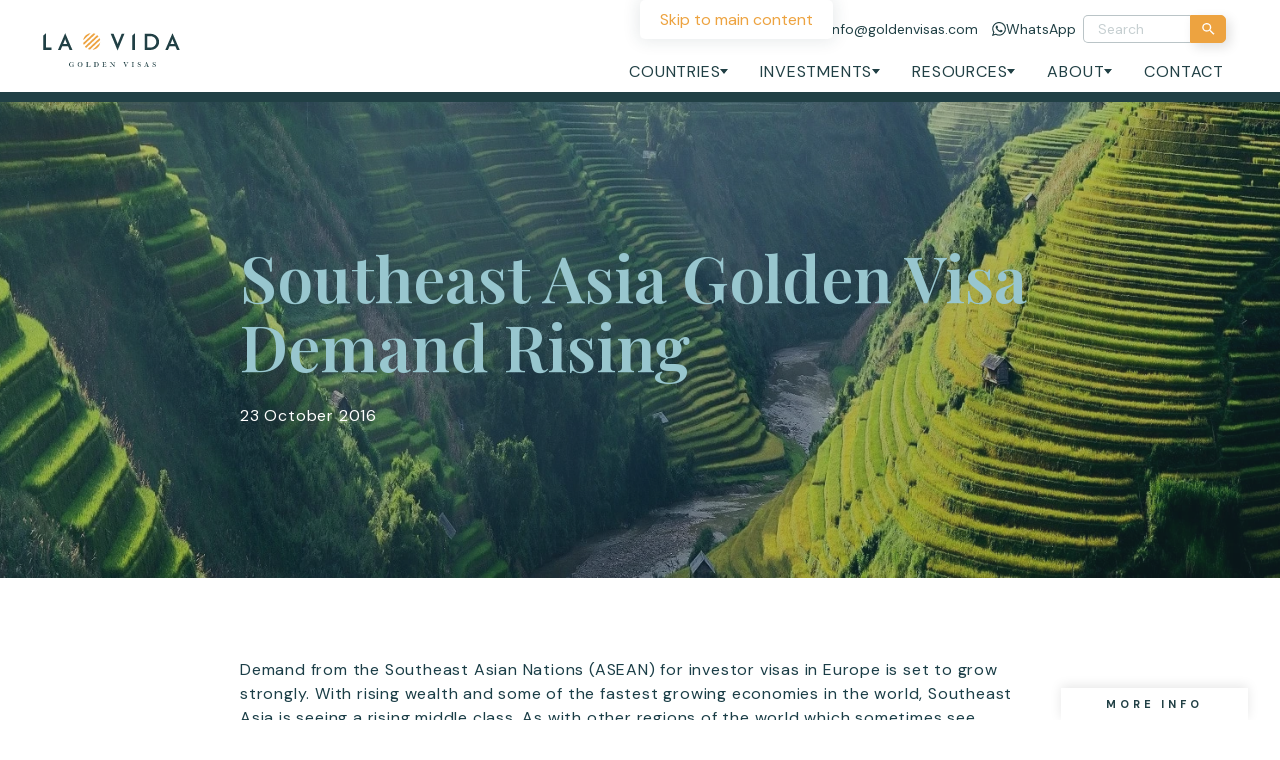

--- FILE ---
content_type: text/html; charset=UTF-8
request_url: https://www.goldenvisas.com/southeast-asia-golden-visa-demand-rising
body_size: 24036
content:
<!DOCTYPE html><html lang="en-GB"><head><meta name='robots' content='index, follow, max-image-preview:large, max-snippet:-1, max-video-preview:-1' /><style>img:is([sizes="auto" i], [sizes^="auto," i]) { contain-intrinsic-size: 3000px 1500px }</style><title>Investor Visa and Second Citizenship Demand Rising in ASEAN</title><meta name="description" content="La Vida is visiting many of the ASEAN countries to offer advice to clients and partners looking at second residency and citizenship investment." /><link rel="canonical" href="https://www.goldenvisas.com/southeast-asia-golden-visa-demand-rising" /><meta property="og:locale" content="en_GB" /><meta property="og:type" content="article" /><meta property="og:title" content="Southeast Asia Golden Visa Demand Rising" /><meta property="og:description" content="La Vida is visiting many of the ASEAN countries to offer advice to clients and partners looking at second residency and citizenship investment." /><meta property="og:url" content="https://www.goldenvisas.com/southeast-asia-golden-visa-demand-rising" /><meta property="og:site_name" content="La Vida Golden Visas" /><meta property="article:publisher" content="https://b-m.facebook.com/lavidagoldenvisas/" /><meta property="article:published_time" content="2016-10-23T15:13:18+00:00" /><meta property="article:modified_time" content="2025-07-01T10:09:15+00:00" /><meta property="og:image" content="https://www.goldenvisas.com/wp-content/uploads/Southeast-Asia-Golden-Visa-Demand-Rising-I.jpgw3_.webp" /><meta property="og:image:width" content="474" /><meta property="og:image:height" content="467" /><meta property="og:image:type" content="image/webp" /><meta name="author" content="Paul Williams" /><meta name="twitter:card" content="summary_large_image" /><meta name="twitter:creator" content="@lavidaeurope" /><meta name="twitter:site" content="@lavidaeurope" /><meta name="twitter:label1" content="Written by" /><meta name="twitter:data1" content="Paul Williams" /> <script type="application/ld+json" class="yoast-schema-graph">{"@context":"https://schema.org","@graph":[{"@type":"Article","@id":"https://www.goldenvisas.com/southeast-asia-golden-visa-demand-rising#article","isPartOf":{"@id":"https://www.goldenvisas.com/southeast-asia-golden-visa-demand-rising"},"author":{"name":"Paul Williams","@id":"https://www.goldenvisas.com/#/schema/person/a93f01869b550e304a6b5761efbc9e0e"},"headline":"Southeast Asia Golden Visa Demand Rising","datePublished":"2016-10-23T15:13:18+00:00","dateModified":"2025-07-01T10:09:15+00:00","mainEntityOfPage":{"@id":"https://www.goldenvisas.com/southeast-asia-golden-visa-demand-rising"},"wordCount":6,"commentCount":0,"publisher":{"@id":"https://www.goldenvisas.com/#organization"},"image":{"@id":"https://www.goldenvisas.com/southeast-asia-golden-visa-demand-rising#primaryimage"},"thumbnailUrl":"https://www.goldenvisas.com/wp-content/uploads/Southeast-Asia-Golden-Visa-Demand-Rising-I.jpgw3_.webp","keywords":["Cambodia","Hong Kong","Indonesia","Laos","Macau","Malaysia","Myanmar","Philippines","Singapore","South Korea","Taiwan","Thailand","Vietnam"],"articleSection":["Golden Visa Programme News","News"],"inLanguage":"en-GB"},{"@type":"WebPage","@id":"https://www.goldenvisas.com/southeast-asia-golden-visa-demand-rising","url":"https://www.goldenvisas.com/southeast-asia-golden-visa-demand-rising","name":"Investor Visa and Second Citizenship Demand Rising in ASEAN","isPartOf":{"@id":"https://www.goldenvisas.com/#website"},"primaryImageOfPage":{"@id":"https://www.goldenvisas.com/southeast-asia-golden-visa-demand-rising#primaryimage"},"image":{"@id":"https://www.goldenvisas.com/southeast-asia-golden-visa-demand-rising#primaryimage"},"thumbnailUrl":"https://www.goldenvisas.com/wp-content/uploads/Southeast-Asia-Golden-Visa-Demand-Rising-I.jpgw3_.webp","datePublished":"2016-10-23T15:13:18+00:00","dateModified":"2025-07-01T10:09:15+00:00","description":"La Vida is visiting many of the ASEAN countries to offer advice to clients and partners looking at second residency and citizenship investment.","breadcrumb":{"@id":"https://www.goldenvisas.com/southeast-asia-golden-visa-demand-rising#breadcrumb"},"inLanguage":"en-GB","potentialAction":[{"@type":"ReadAction","target":["https://www.goldenvisas.com/southeast-asia-golden-visa-demand-rising"]}]},{"@type":"ImageObject","inLanguage":"en-GB","@id":"https://www.goldenvisas.com/southeast-asia-golden-visa-demand-rising#primaryimage","url":"https://www.goldenvisas.com/wp-content/uploads/Southeast-Asia-Golden-Visa-Demand-Rising-I.jpgw3_.webp","contentUrl":"https://www.goldenvisas.com/wp-content/uploads/Southeast-Asia-Golden-Visa-Demand-Rising-I.jpgw3_.webp","width":474,"height":467},{"@type":"BreadcrumbList","@id":"https://www.goldenvisas.com/southeast-asia-golden-visa-demand-rising#breadcrumb","itemListElement":[{"@type":"ListItem","position":1,"name":"Home","item":"https://www.goldenvisas.com/"},{"@type":"ListItem","position":2,"name":"Media","item":"https://www.goldenvisas.com/media/"},{"@type":"ListItem","position":3,"name":"Southeast Asia Golden Visa Demand Rising"}]},{"@type":"WebSite","@id":"https://www.goldenvisas.com/#website","url":"https://www.goldenvisas.com/","name":"Golden Visas","description":"","publisher":{"@id":"https://www.goldenvisas.com/#organization"},"potentialAction":[{"@type":"SearchAction","target":{"@type":"EntryPoint","urlTemplate":"https://www.goldenvisas.com/?s={search_term_string}"},"query-input":{"@type":"PropertyValueSpecification","valueRequired":true,"valueName":"search_term_string"}}],"inLanguage":"en-GB"},{"@type":"Organization","@id":"https://www.goldenvisas.com/#organization","name":"La Vida","url":"https://www.goldenvisas.com/","logo":{"@type":"ImageObject","inLanguage":"en-GB","@id":"https://www.goldenvisas.com/#/schema/logo/image/","url":"https://www.goldenvisas.com/wp-content/uploads/Untitled-design-17.png","contentUrl":"https://www.goldenvisas.com/wp-content/uploads/Untitled-design-17.png","width":1024,"height":1024,"caption":"La Vida"},"image":{"@id":"https://www.goldenvisas.com/#/schema/logo/image/"},"sameAs":["https://b-m.facebook.com/lavidagoldenvisas/","https://x.com/lavidaeurope","https://www.instagram.com/lavidagoldenvisas/","https://www.linkedin.com/company/la-vida-europe/"]},{"@type":"Person","@id":"https://www.goldenvisas.com/#/schema/person/a93f01869b550e304a6b5761efbc9e0e","name":"Paul Williams","image":{"@type":"ImageObject","inLanguage":"en-GB","@id":"https://www.goldenvisas.com/#/schema/person/image/","url":"https://secure.gravatar.com/avatar/0d948f4c41a66982fa88cb6fe4b5922aabe10e592531da3b4c046753bbeb1fcc?s=96&d=mm&r=g","contentUrl":"https://secure.gravatar.com/avatar/0d948f4c41a66982fa88cb6fe4b5922aabe10e592531da3b4c046753bbeb1fcc?s=96&d=mm&r=g","caption":"Paul Williams"},"description":"Formed La Vida in 2002. CEO for one of the leading golden visa and citizenship by investment consultancies. Qualified Chartered Accountant ACA with over 30 years business experience.","sameAs":["https://www.goldenvisas.com","https://www.linkedin.com/in/la-vida-paul-williams/"],"gender":"Male","jobTitle":"CEO","worksFor":"La Vida","url":"https://www.goldenvisas.com/author/paul"}]}</script> <link rel='dns-prefetch' href='//fonts.googleapis.com' /><link rel='dns-prefetch' href='//fonts.gstatic.com' /><meta charset="UTF-8"> <script>var gform;gform||(document.addEventListener("gform_main_scripts_loaded",function(){gform.scriptsLoaded=!0}),document.addEventListener("gform/theme/scripts_loaded",function(){gform.themeScriptsLoaded=!0}),window.addEventListener("DOMContentLoaded",function(){gform.domLoaded=!0}),gform={domLoaded:!1,scriptsLoaded:!1,themeScriptsLoaded:!1,isFormEditor:()=>"function"==typeof InitializeEditor,callIfLoaded:function(o){return!(!gform.domLoaded||!gform.scriptsLoaded||!gform.themeScriptsLoaded&&!gform.isFormEditor()||(gform.isFormEditor()&&console.warn("The use of gform.initializeOnLoaded() is deprecated in the form editor context and will be removed in Gravity Forms 3.1."),o(),0))},initializeOnLoaded:function(o){gform.callIfLoaded(o)||(document.addEventListener("gform_main_scripts_loaded",()=>{gform.scriptsLoaded=!0,gform.callIfLoaded(o)}),document.addEventListener("gform/theme/scripts_loaded",()=>{gform.themeScriptsLoaded=!0,gform.callIfLoaded(o)}),window.addEventListener("DOMContentLoaded",()=>{gform.domLoaded=!0,gform.callIfLoaded(o)}))},hooks:{action:{},filter:{}},addAction:function(o,r,e,t){gform.addHook("action",o,r,e,t)},addFilter:function(o,r,e,t){gform.addHook("filter",o,r,e,t)},doAction:function(o){gform.doHook("action",o,arguments)},applyFilters:function(o){return gform.doHook("filter",o,arguments)},removeAction:function(o,r){gform.removeHook("action",o,r)},removeFilter:function(o,r,e){gform.removeHook("filter",o,r,e)},addHook:function(o,r,e,t,n){null==gform.hooks[o][r]&&(gform.hooks[o][r]=[]);var d=gform.hooks[o][r];null==n&&(n=r+"_"+d.length),gform.hooks[o][r].push({tag:n,callable:e,priority:t=null==t?10:t})},doHook:function(r,o,e){var t;if(e=Array.prototype.slice.call(e,1),null!=gform.hooks[r][o]&&((o=gform.hooks[r][o]).sort(function(o,r){return o.priority-r.priority}),o.forEach(function(o){"function"!=typeof(t=o.callable)&&(t=window[t]),"action"==r?t.apply(null,e):e[0]=t.apply(null,e)})),"filter"==r)return e[0]},removeHook:function(o,r,t,n){var e;null!=gform.hooks[o][r]&&(e=(e=gform.hooks[o][r]).filter(function(o,r,e){return!!(null!=n&&n!=o.tag||null!=t&&t!=o.priority)}),gform.hooks[o][r]=e)}});</script> <meta http-equiv="Content-Type" content="text/html; charset=UTF-8"><meta http-equiv="X-UA-Compatible" content="IE=edge"><meta name="MobileOptimized" content="320"><meta name="HandheldFriendly" content="true"><meta name="viewport" content="width=device-width, initial-scale=1.0"><meta name="revisit-after" content="30 days"><meta name="distribution" content="web"><style>gform_wrapper{content-visibility:auto;contain-intrinsic-size:1px 1000px;}</style><link rel="preload" as="image" href="https://www.goldenvisas.com/wp-content/uploads/Golden-Visa-Logo-05.svg"><link rel="preload" as="image" href="https://www.goldenvisas.com/wp-content/uploads/Southeast-Asia-Golden-Visa-Demand-Rising.jpgw3_.webp"><style id='kd-advisors-style-inline-css'>.card.excerpt.is-type-advisor{aspect-ratio:270/318;font-size:.9rem;height:21.3rem;max-width:19.15em;outline:0;overflow:hidden;position:relative;width:100%;z-index:1}.card.excerpt.is-type-advisor img{height:100%;left:0;-o-object-fit:cover;object-fit:cover;position:absolute;top:0;width:100%;z-index:-1}.card.excerpt.is-type-advisor h3{align-items:center;display:flex;flex-direction:column;font-size:1em;font-weight:var(--font-semibold);height:2.2em;justify-content:center;line-height:1.1}.card.excerpt.is-type-advisor h3 span{font-size:.75em}.card.excerpt.is-type-advisor h3+p{margin-top:.25em}.card.excerpt.is-type-advisor .main{height:100%;padding:1em;transform:translateY(calc(100% - 3.5em));transition-duration:var(--transition-slow);transition-property:transform}.card.excerpt.is-type-advisor .main p{font-size:.875em;line-height:1.25}.card.excerpt.is-type-advisor .main p a{color:#ef7722}.card.excerpt.is-type-advisor .main p a:hover{text-decoration:underline}.card.excerpt.is-type-advisor:hover:after{opacity:.8;translate:0 -50%}.card.excerpt.is-type-advisor:hover .main{transform:translateY(0)}.card.excerpt.is-type-advisor img,.card.excerpt.is-type-advisor:after{left:0;position:absolute;top:0;width:100%}.card.excerpt.is-type-advisor:after{background-image:linear-gradient(180deg,hsla(0,0%,100%,0),hsla(0,0%,100%,0) 17.5%,#fff 51%);content:"";height:200%;transition:opacity .3s ease-in-out,translate .3s ease-in-out;z-index:-1}.block.block-advisors,.wp-block-kd-advisors{max-width:80rem!important}.block.block-advisors .archive,.wp-block-kd-advisors .archive{display:flex;flex-wrap:wrap;gap:var(--gap);justify-content:center}.block.block-advisors .card.excerpt.is-type-advisor,.wp-block-kd-advisors .card.excerpt.is-type-advisor{z-index:1}</style><style id='kd-before-after-style-inline-css'>.block.block-before-after{overflow:hidden;position:relative}.block.block-before-after img.before{clip-path:inset(0 50% 0 0);margin:0;width:100%}.block.block-before-after img.after{clip-path:inset(0 0 0 50%);left:0;margin:0;position:absolute;top:0;width:100%;z-index:1}.block.block-before-after .after-label,.block.block-before-after .before-label{background:rgba(27,62,71,.5);bottom:0;color:#fff;opacity:0;padding:.25em .5em;pointer-events:none;position:absolute;transition-property:opacity;z-index:3}.block.block-before-after .before-label{left:0}.block.block-before-after .after-label{right:0}.block.block-before-after .dragger{--size:2em;--outline:-1px;align-items:center;color:#fff;cursor:pointer;display:flex;height:100%;left:calc(50% - 1em);outline:0;position:absolute;top:0;z-index:2}.block.block-before-after .dragger svg{height:var(--size);width:var(--size);fill:currentcolor;-webkit-backdrop-filter:blur(.5em);backdrop-filter:blur(.5em);border-radius:100%;filter:var(--drop-shadow);outline-offset:var(--outline);pointer-events:none}.block.block-before-after .dragger:before{filter:drop-shadow(0 -2px 2px rgba(0,0,0,.7));top:0}.block.block-before-after .dragger:after,.block.block-before-after .dragger:before{background-color:currentcolor;content:"";height:calc(50% - var(--size)*.5 - var(--outline));left:calc(50% - 1px);position:absolute;width:2px;z-index:1}.block.block-before-after .dragger:after{bottom:0;filter:drop-shadow(0 2px 2px rgba(0,0,0,.7))}.block.block-before-after:focus-within .after-label,.block.block-before-after:focus-within .before-label,.block.block-before-after:hover .after-label,.block.block-before-after:hover .before-label{opacity:1}</style><style id='kd-breadcrumbs-style-inline-css'>.block.block-breadcrumbs.container-full{padding-left:var(--padding);padding-right:var(--padding)}</style><style id='kd-buttons-style-inline-css'>.block.block-buttons{--gap:var(--s);align-items:center;display:flex;flex-wrap:wrap;gap:var(--gap)}.block.block-buttons.is-align-left{justify-content:flex-start}.block.block-buttons.is-align-center{justify-content:center}.block.block-buttons.is-align-right{justify-content:flex-end}</style><style id='kd-column-style-inline-css'>.block.block.block-column{margin-block-end:0}.block.block.block-column,.block.block.block-column>.blocks,.block.block.block-column>.blocks>div{margin-inline-end:0;margin-inline-start:0;max-width:100%}</style><style id='kd-columns-style-inline-css'>.block.block-columns>.blocks>.wp-block{margin-inline-end:0;margin-inline-start:0}</style><style id='kd-counter-style-inline-css'>.block.block-counter svg.progress-circle circle{fill:none;stroke:currentcolor}.block.block-counter svg.progress-circle circle.fill{stroke:var(--color-primary);stroke-linecap:round;stroke-linejoin:bevel}.block.block-counter.has-circle,.block.block.block-column>.blocks>.block.block-counter.has-circle{aspect-ratio:1;max-width:15rem;position:relative}.block.block-counter.has-circle svg,.block.block.block-column>.blocks>.block.block-counter.has-circle svg{height:100%;left:0;position:absolute;top:0;width:100%}.block.block-counter.has-circle .main,.block.block.block-column>.blocks>.block.block-counter.has-circle .main{left:50%;position:absolute;top:50%;transform:translate(-50%,-50%);width:100%;z-index:1}.block.block-counter.is-size-m{font-size:clamp(2em,calc(2em + 1.81818vw - .36364rem),3em)}.block.block-counter.is-size-l{font-size:clamp(3.5em,calc(3.5em + 2.72727vw - .54545rem),5em)}.block.block-counter.is-align-left{text-align:left}.block.block-counter.is-align-left.has-circle{margin-right:auto;text-align:center}.block.block-counter.is-align-center{text-align:center}.block.block-counter.is-align-center.has-circle,.block.block.block-column>.blocks>.block.block-counter.is-align-center.has-circle{margin-left:auto;margin-right:auto}.block.block-counter.is-align-right{text-align:right}.block.block-counter.is-align-right.has-circle{margin-left:auto;text-align:center}</style><link rel="stylesheet" id="kd-countries-style-2-css" href="https://www.goldenvisas.com/wp-content/themes/project/block/countries/style.css?ver=6.8.3" media="all" /><style id='kd-expandable-faq-style-inline-css'>.block.block-expandable-faq p{margin-block-start:1rem}.block.block-expandable-faq .title{border-block-start:.0625rem solid var(--color-light-grey);border-bottom:none;font-family:var(--font-family);font-weight:var(--font-bold);margin-block-start:1.25rem;padding-block-end:0;padding-block-start:1.6rem}.block.block-expandable-faq .title,.block.block-expandable-faq p{font-size:1rem;letter-spacing:.8px;line-height:1.25}.block.block-expandable-faq>div:first-child .title{border-block-start:none;padding-block-start:0}.block.block-expandable-faq .is-hidden{display:none}.block.block-expandable-faq .faq-actions{text-align:center}.block.block-expandable-faq .faq-actions .button{margin-block-start:2.4rem}</style><style id='kd-gallery-carousel-style-2-inline-css'>.block.block-gallery-carousel figure{position:relative}.block.block-gallery-carousel figure img{width:100%}.block.block-gallery-carousel figure figcaption{background:var(--gradient-scrim);bottom:0;left:0;padding:2rem 1rem;position:absolute;text-align:initial;width:100%}.block.block-gallery-carousel figure figcaption a{position:relative;z-index:5}.block.block-gallery-carousel .swiper-slide{background:#1b3e47;position:relative;text-align:center}.block.block-gallery-carousel .swiper-slide [data-popup]{height:100%;left:0;position:absolute;top:0;width:100%}.block.block-gallery-carousel.has-landscape-cover img.is-landscape{-o-object-fit:cover;object-fit:cover}.block.block-gallery-carousel.has-landscape-contain img.is-landscape{-o-object-fit:contain;object-fit:contain}.block.block-gallery-carousel.has-portrait-cover img.is-portrait{-o-object-fit:cover;object-fit:cover}.block.block-gallery-carousel.has-portrait-contain img.is-portrait{-o-object-fit:contain;object-fit:contain}.block.block-gallery-carousel.has-square-cover img.is-square{-o-object-fit:cover;object-fit:cover}.block.block-gallery-carousel.has-square-contain img.is-square{-o-object-fit:contain;object-fit:contain}.popup-container .popup.gallery-carousel-popup{align-items:center;background:transparent;display:flex;max-width:var(--doc-width,100vw);overflow:hidden;padding:0;width:auto}.popup-container .popup.gallery-carousel-popup figure{max-height:var(--win-height,100vh);max-width:var(--doc-width,100vw);position:relative}.popup-container .popup.gallery-carousel-popup figure .close-button{color:#fff;cursor:pointer;filter:drop-shadow(0 0 .5rem rgba(27,62,71,.3));font-size:2em;position:absolute;right:0;top:0;z-index:100}.popup-container .popup.gallery-carousel-popup figure img{display:inline-block;max-height:var(--win-height,100vh);-o-object-fit:contain;object-fit:contain;width:auto}.popup-container .popup.gallery-carousel-popup figure figcaption{background:var(--gradient-scrim);bottom:0;left:0;padding:.5rem;position:absolute;width:100%}</style><link rel="stylesheet" id="kd-group-style-css" href="https://www.goldenvisas.com/wp-content/themes/project/block/group/style.css?ver=6.8.3" media="all" /><style id='kd-image-style-inline-css'>.block.block-image{text-align:center}.block.block-image.is-align-left{text-align:left}.block.block-image.is-align-center{text-align:center}.block.block-image.is-align-right{text-align:right}@media only screen and (min-width:52rem){.block.block-image.is-hidden-image{display:none}.wp-block .block.block-image.is-hidden-image,.wp-block.is-hidden-image{display:block;position:relative}.wp-block .block.block-image.is-hidden-image img,.wp-block.is-hidden-image img{opacity:.2}.wp-block .block.block-image.is-hidden-image.block-image:before,.wp-block.is-hidden-image.block-image:before{background:#000;color:#fff;content:"Hidden image, only appears on mobile";display:inline-block;left:50%;padding:.5em;position:absolute;top:50%;transform:translate3d(-50%,-50%,0)}}</style><style id='kd-investments-style-inline-css'></style><style id='kd-logos-style-2-inline-css'>.block.block-logos .swiper-slide>div{align-items:center;display:flex;height:6em;justify-content:center;max-width:10em;width:auto}.block.block-logos .swiper-slide img{filter:grayscale(0);height:auto;max-height:6em;max-width:100%;transition-property:filter;width:auto}.block.block-logos .swiper-slide a:active img,.block.block-logos .swiper-slide a:focus img,.block.block-logos .swiper-slide a:focus-visible img,.block.block-logos .swiper-slide a:hover img{filter:grayscale(0)}</style><link rel="stylesheet" id="kd-navigation-style-css" href="https://www.goldenvisas.com/wp-content/themes/project/block/navigation/style.css?ver=6.8.3" media="all" /><style id='kd-posts-style-inline-css'></style><style id='kd-quote-style-inline-css'>.block.block-quote{--author-image-size:1.75em;--icon-size:5em;--stars-size:clamp(1.125rem,calc(0.98864rem + 0.68182vw),1.5rem)}.block.block-quote blockquote{border:0;padding:0}.block.block-quote blockquote .author{margin-block-start:var(--s)}.block.block-quote blockquote p{font-size:clamp(1rem,calc(.95455rem + .22727vw),1.125rem)}.block.block-quote blockquote span{display:block;font-size:clamp(.75rem,calc(.70455rem + .22727vw),.875rem);font-weight:700}.block.block-quote blockquote img{aspect-ratio:1;border-radius:100%;display:inline-block;margin-top:var(--xxs);-o-object-fit:cover;object-fit:cover;width:var(--author-image-size)}.block.block-quote.is-align-left.has-author-image .author,.block.block-quote.is-align-right.has-author-image .author{position:relative}.block.block-quote.is-align-left.has-author-image .author img,.block.block-quote.is-align-right.has-author-image .author img{position:absolute;top:0}.block.block-quote.has-star-rating .stars{font-size:var(--stars-size);font-weight:var(--font-weight);margin-block-end:var(--s)}.block.block-quote.has-icon .icon{font-size:var(--icon-size);opacity:.25}.block.block-quote.has-icon .icon>*{transform:scale(1.25);transform-origin:50% 50%}.block.block-quote.has-icon.is-align-left,.block.block-quote.has-icon.is-align-right{align-items:center;display:grid;min-height:var(--icon-size);position:relative}.block.block-quote.has-icon.is-align-left .icon,.block.block-quote.has-icon.is-align-right .icon{position:absolute;top:0}.block.block-quote.is-align-left{text-align:left}.block.block-quote.is-align-left.has-author-image .author{padding-inline-start:calc(var(--author-image-size) + .5em)}.block.block-quote.is-align-left.has-author-image .author img{left:0}.block.block-quote.is-align-left.has-icon{padding-inline-start:calc(var(--icon-size) + .5em)}.block.block-quote.is-align-left.has-icon .icon{left:0}.block.block-quote.is-align-center{text-align:center}.block.block-quote.is-align-right{text-align:right}.block.block-quote.is-align-right.has-author-image .author{padding-inline-end:calc(var(--author-image-size) + .5em)}.block.block-quote.is-align-right.has-author-image .author img{right:0}.block.block-quote.is-align-right.has-icon{padding-inline-end:calc(var(--icon-size) + .5em)}.block.block-quote.is-align-right.has-icon .icon{right:0}</style><style id='kd-spacer-style-inline-css'>.block.block-spacer{margin-block-end:calc((1 + var(--size, 1))*var(--block-spacing)/2);margin-block-start:calc((1 + var(--size, 1))*var(--block-spacing)/2);overflow:hidden;pointer-events:none;position:relative}</style><style id='kd-steps-style-inline-css'>.block.block-steps{--gap:1.6rem;flex-direction:column;position:relative}.block.block-steps>div{padding-inline-start:4rem;position:relative}.block.block-steps>div p{line-height:1.25}.block.block-steps>div:before{background:var(--color-secondary);content:"";display:block;height:calc(100% + var(--spacing) + .8rem);position:absolute;right:calc(100% - 1.34375rem);top:1rem;width:.1875rem;z-index:1}@media only screen and (max-width:51.999rem){.block.block-steps>div:last-child:before{display:none}}.block.block-steps .title{margin-block-start:1rem}.block.block-steps .step-number{background:var(--background-white);border-radius:50%;box-shadow:2px 4px 15px 0 rgba(0,0,0,.15);color:var(--color-secondary);display:flex;font-family:var(--font-heading);font-size:1.75rem;font-weight:var(--font-semibold);height:2.5rem;justify-content:center;left:0;line-height:1;margin-block-start:.8rem;padding-block-start:.05rem;position:absolute;top:0;width:2.5rem;z-index:2}@media only screen and (min-width:24.375rem)and (max-width:51.999rem){.block.block-steps>div{width:100%}}@media only screen and (min-width:52rem){.block.block-steps{flex-direction:row}.block.block-steps>div{padding-block-start:2.5rem;padding-inline-start:0}.block.block-steps>div:before{height:.1875rem;left:0;right:auto;top:1.25rem;width:calc(100% + var(--spacing) + .8rem)}.block.block-steps .step-number{bottom:calc(100% - 2.5rem);left:50%;top:auto;transform:translateX(-50%)}.block.block-steps.has-3-columns>div:last-child:before,.block.block-steps.has-3-columns>div:nth-child(3n):before{width:100%}}@media only screen and (min-width:52rem)and (max-width:74.999rem){.block.block-steps.has-4-columns>div:last-child:before,.block.block-steps.has-4-columns>div:nth-child(2n):before{width:100%}}@media only screen and (min-width:75rem){.block.block-steps.has-4-columns>div:last-child:before,.block.block-steps.has-4-columns>div:nth-child(4n):before{width:100%}}</style><style id='kd-testimonial-carousel-style-2-inline-css'>.block.block-testimonial-carousel{width:calc(100% - 4.6rem)}.block.block-testimonial-carousel blockquote{display:grid}.block.block-testimonial-carousel blockquote .icon{fill:var(--color-secondary);font-size:1.9em}@media only screen and (min-width:52rem){.block.block-testimonial-carousel blockquote .icon{font-size:clamp(2rem,4vw,3rem)}}.block.block-testimonial-carousel blockquote p{padding:.5em .7em .9em}@media only screen and (min-width:52rem){.block.block-testimonial-carousel blockquote p+.icon{display:none}}.block.block-testimonial-carousel blockquote svg:first-child{transform:rotate(180deg)}.block.block-testimonial-carousel blockquote svg:nth-child(3){margin-inline-start:auto}.block.block-testimonial-carousel blockquote .author{margin-block-start:1rem;text-align:center}.block.block-testimonial-carousel blockquote .citation{display:flex;flex-direction:column;font-weight:var(--font-bold)}.block.block-testimonial-carousel blockquote .citation span{font-weight:var(--font-weight)}.block.block-testimonial-carousel .swiper-pagination-bullet:before{background:currentcolor}.block.block-testimonial-carousel .swiper-pagination-bullet.swiper-pagination-bullet-active:before{background:var(--color-secondary)}</style><style id='kd-text-with-image-style-inline-css'>.block.block-text-with-image{--gap:var(--padding);display:grid;gap:var(--gap);width:100%}.block.block-text-with-image h3{font-family:var(--font-family);font-size:1rem;font-weight:var(--font-bold);letter-spacing:2.4px;line-height:1;text-transform:uppercase}.block.block-text-with-image p{margin-block-start:1rem}.block.block-text-with-image.has-no-gap{--gap:0}.block.block-text-with-image.has-normal-gap{--gap:2rem}@media only screen and (min-width:52rem){.block.block-text-with-image{grid-template-columns:minmax(0,1fr) minmax(0,1fr)}.block.block-text-with-image .image img{width:100%}.block.block-text-with-image.container-full.has-image-right .image.is-shape-elliptical,.block.block-text-with-image.container-full.has-image-right .image.is-shape-rounded{border-bottom-right-radius:0;border-top-right-radius:0}.block.block-text-with-image.container-full.has-image-right .text{padding-inline-start:var(--gap)}.block.block-text-with-image.container-full.has-image-left .image.is-shape-elliptical,.block.block-text-with-image.container-full.has-image-left .image.is-shape-rounded{border-bottom-left-radius:0;border-top-left-radius:0}.block.block-text-with-image.container-full.has-image-left .text{padding-inline-end:var(--gap)}.block.block-text-with-image.is-ratio-2-3{grid-template-columns:minmax(0,2fr) minmax(0,3fr)}.block.block-text-with-image.is-ratio-3-2{grid-template-columns:minmax(0,3fr) minmax(0,2fr)}.block.block-text-with-image.has-image-fit>.image{position:relative}.block.block-text-with-image.has-image-fit>.image img{height:100%;left:0;-o-object-fit:cover;object-fit:cover;position:absolute;top:0;width:100%}.block.block-text-with-image.has-image-fit>.text{padding-block-end:var(--gap);padding-block-start:var(--gap)}.block.block-text-with-image.has-image-right>.image{order:1}.block.block-text-with-image.is-align-top:not(.has-image-fit){align-items:flex-start}.block.block-text-with-image.is-align-middle:not(.has-image-fit){align-items:center}.block.block-text-with-image.is-align-bottom:not(.has-image-fit){align-items:flex-end}}@media only screen and (min-width:75rem){.block.block-text-with-image.has-large-gap{--gap:var(--large-gap)}.block.block-text-with-image.has-normal-gap{--gap:2rem}}</style><style id='kd-video-style-2-inline-css'>.block.block-video .video{position:relative}.block.block-video .video.has-poster{cursor:pointer}.block.block-video .video .poster{pointer-events:none}.block.block-video .video>a{font-size:0;height:100%;left:0;opacity:0;position:absolute;top:0;width:100%}.block.block-video figcaption{margin-top:var(--xs)}.block.block-video.is-align-left figcaption{text-align:left}.block.block-video.is-align-center figcaption{text-align:center}.block.block-video.is-align-right figcaption{text-align:right}</style><link rel="stylesheet" id="theme-css" href="https://www.goldenvisas.com/wp-content/themes/project/css/theme.css?ver=6.8.3" media="screen" /><link rel="stylesheet" id="swiperjs-css" href="https://www.goldenvisas.com/wp-content/themes/project/css/module/swiperjs.css?ver=6.8.3" media="screen" /><link rel="stylesheet" id="play-video-css" href="https://www.goldenvisas.com/wp-content/themes/project/css/module/play-video.css?ver=6.8.3" media="screen" /><link rel="stylesheet" id="tablepress-default-css" href="https://www.goldenvisas.com/wp-content/plugins/tablepress-premium/css/build/default.css?ver=3.2.6" media="all" /><link rel="stylesheet" id="tablepress-datatables-buttons-css" href="https://www.goldenvisas.com/wp-content/plugins/tablepress-premium/modules/css/build/datatables.buttons.css?ver=3.2.6" media="all" /><link rel="stylesheet" id="tablepress-datatables-columnfilterwidgets-css" href="https://www.goldenvisas.com/wp-content/plugins/tablepress-premium/modules/css/build/datatables.columnfilterwidgets.css?ver=3.2.6" media="all" /><link rel="stylesheet" id="tablepress-datatables-fixedheader-css" href="https://www.goldenvisas.com/wp-content/plugins/tablepress-premium/modules/css/build/datatables.fixedheader.css?ver=3.2.6" media="all" /><link rel="stylesheet" id="tablepress-datatables-fixedcolumns-css" href="https://www.goldenvisas.com/wp-content/plugins/tablepress-premium/modules/css/build/datatables.fixedcolumns.css?ver=3.2.6" media="all" /><link rel="stylesheet" id="tablepress-datatables-scroll-buttons-css" href="https://www.goldenvisas.com/wp-content/plugins/tablepress-premium/modules/css/build/datatables.scroll-buttons.css?ver=3.2.6" media="all" /><link rel="stylesheet" id="tablepress-responsive-tables-css" href="https://www.goldenvisas.com/wp-content/plugins/tablepress-premium/modules/css/build/responsive-tables.css?ver=3.2.6" media="all" /> <script type="litespeed/javascript" data-src="https://www.goldenvisas.com/wp-content/themes/project/block/expandable-faq/script.js?ver=596e31d8601610d4f713" id="kd-expandable-faq-script-js"></script> <script src="https://cdn.onesignal.com/sdks/web/v16/OneSignalSDK.page.js" defer></script> <script type="litespeed/javascript">window.OneSignalDeferred=window.OneSignalDeferred||[];OneSignalDeferred.push(async function(OneSignal){await OneSignal.init({appId:"1bed1cd4-c6ab-4bfa-a6d4-1f28525f39e7",serviceWorkerOverrideForTypical:!0,path:"https://www.goldenvisas.com/wp-content/plugins/onesignal-free-web-push-notifications/sdk_files/",serviceWorkerParam:{scope:"/wp-content/plugins/onesignal-free-web-push-notifications/sdk_files/push/onesignal/"},serviceWorkerPath:"OneSignalSDKWorker.js",})});if(navigator.serviceWorker){navigator.serviceWorker.getRegistrations().then((registrations)=>{registrations.forEach((registration)=>{if(registration.active&&registration.active.scriptURL.includes('OneSignalSDKWorker.js.php')){registration.unregister().then((success)=>{if(success){console.log('OneSignalSW: Successfully unregistered:',registration.active.scriptURL)}else{console.log('OneSignalSW: Failed to unregister:',registration.active.scriptURL)}})}})}).catch((error)=>{console.error('Error fetching service worker registrations:',error)})}</script> <style>@font-face {
			font-family: "dm-sans-fallback";
			size-adjust: 106%;
			src: local("Arial");
		}

		@font-face {
			font-family: "playfair-fallback";
			size-adjust: 108%;
			src: local("Times New Roman");
		}</style> <script type="litespeed/javascript">(function(w,d,s,l,i){w[l]=w[l]||[];w[l].push({'gtm.start':new Date().getTime(),event:'gtm.js'});var f=d.getElementsByTagName(s)[0],j=d.createElement(s),dl=l!='dataLayer'?'&l='+l:'';j.async=!0;j.src='https://www.googletagmanager.com/gtm.js?id='+i+dl;f.parentNode.insertBefore(j,f)})(window,document,'script','dataLayer','GTM-T4XTNMJM')</script> <link rel="icon" href="https://www.goldenvisas.com/wp-content/uploads/cropped-Group-12-32x32.png" sizes="32x32" /><link rel="icon" href="https://www.goldenvisas.com/wp-content/uploads/cropped-Group-12-192x192.png" sizes="192x192" /><link rel="apple-touch-icon" href="https://www.goldenvisas.com/wp-content/uploads/cropped-Group-12-180x180.png" /><meta name="msapplication-TileImage" content="https://www.goldenvisas.com/wp-content/uploads/cropped-Group-12-270x270.png" /></head><body class="template-default type-single wp-singular wp-theme-project has-no-transition"><noscript><iframe src="https://www.googletagmanager.com/ns.html?id=GTM-T4XTNMJM"height="0" width="0" style="display:none;visibility:hidden"></iframe></noscript><a href="#main" class="skip-link">Skip to main content</a><header id="header"><div class="container-wide">
<a href="https://www.goldenvisas.com/" class="site-logo" aria-label="La Vida Golden Visas logo">
<img width="139" height="40" src="https://www.goldenvisas.com/wp-content/uploads/Golden-Visa-Logo-05.svg" class="img is-landscape is-size-full" alt="Golden Visa Logo" decoding="sync" fetchpriority="high"/>		</a>
<a href="javascript:;" class="icon-button has-search" aria-label="Toggle search form" rel="noindex nofollow">
<svg class="icon icon-search-icon" fill="currentColor" xmlns="http://www.w3.org/2000/svg"><use xlink:href="https://www.goldenvisas.com/wp-content/themes/project/img/sprite.svg#search-icon"></use></svg><svg aria-label="Close menu" class="icon icon-x" fill="currentColor" xmlns="http://www.w3.org/2000/svg"><use xlink:href="https://www.goldenvisas.com/wp-content/themes/project/img/sprite.svg#x"></use></svg>		</a>
<a href="javascript:;" class="icon-button has-menu" aria-label="Toggle main menu" rel="noindex nofollow">
<svg class="icon icon-burger-menu-icon" fill="currentColor" xmlns="http://www.w3.org/2000/svg"><use xlink:href="https://www.goldenvisas.com/wp-content/themes/project/img/sprite.svg#burger-menu-icon"></use></svg><svg aria-label="Close menu" class="icon icon-x" fill="currentColor" xmlns="http://www.w3.org/2000/svg"><use xlink:href="https://www.goldenvisas.com/wp-content/themes/project/img/sprite.svg#x"></use></svg>		</a><div class="info">
<a href="tel:+442070601475" class="phone-link" aria-label="Call us">
<svg class="icon icon-phone-icon" fill="currentColor" xmlns="http://www.w3.org/2000/svg"><use xlink:href="https://www.goldenvisas.com/wp-content/themes/project/img/sprite.svg#phone-icon"></use></svg><span> +44 207 060 1475 </span>	</a>
<a href="mailto:info@goldenvisas.com" class="email-link" aria-label="Email us">
<svg class="icon icon-envelope-icon" fill="currentColor" xmlns="http://www.w3.org/2000/svg"><use xlink:href="https://www.goldenvisas.com/wp-content/themes/project/img/sprite.svg#envelope-icon"></use></svg><span>info@goldenvisas.com</span>	</a>
<a href="https://api.whatsapp.com/send?phone=15557992355" class="whatsapp-link" aria-label="Chat on WhatsApp" target="_blank">
<svg class="icon icon-whatsapp-icon" fill="currentColor" xmlns="http://www.w3.org/2000/svg"><use xlink:href="https://www.goldenvisas.com/wp-content/themes/project/img/sprite.svg#whatsapp-icon"></use></svg><span>WhatsApp</span>	</a><form class="search-form" action="/" method="GET"><div>
<input type="search" name="s" placeholder="Search" value="" minlength="3" required>
<button type="submit" aria-label="Search">
<svg class="icon icon-search" fill="currentColor" xmlns="http://www.w3.org/2000/svg"><use xlink:href="https://www.goldenvisas.com/wp-content/themes/project/img/sprite.svg#search"></use></svg>		</button></div></form></div><div class="navigation"><ul class="menu is-name-main"><li class="is-custom has-children has-mega-dropdown"><a href="https://www.goldenvisas.com/country">Countries</a><svg tabindex="0" class="icon icon-triangle-down" fill="currentColor" xmlns="http://www.w3.org/2000/svg"><use xlink:href="https://www.goldenvisas.com/wp-content/themes/project/img/sprite.svg#triangle-down"></use></svg><ul class="sub-menu"><li class="is-custom"><a href="https://www.goldenvisas.com/portugal"><img data-lazyloaded="1" src="[data-uri]" data-src="https://www.goldenvisas.com/wp-content/themes/project/img/flag/pt.svg" alt />Portugal</a></li><li class="is-custom"><a href="https://www.goldenvisas.com/antigua"><img data-lazyloaded="1" src="[data-uri]" data-src="https://www.goldenvisas.com/wp-content/themes/project/img/flag/ag.svg" alt />Antigua &#038; Barbuda</a></li><li class="is-custom"><a href="https://www.goldenvisas.com/st-lucia"><img data-lazyloaded="1" src="[data-uri]" data-src="https://www.goldenvisas.com/wp-content/themes/project/img/flag/lc.svg" alt />St Lucia</a></li><li class="is-custom"><a href="https://www.goldenvisas.com/grenada"><img data-lazyloaded="1" src="[data-uri]" data-src="https://www.goldenvisas.com/wp-content/themes/project/img/flag/gd.svg" alt />Grenada</a></li><li class="is-custom"><a href="https://www.goldenvisas.com/st-kitts"><img data-lazyloaded="1" src="[data-uri]" data-src="https://www.goldenvisas.com/wp-content/themes/project/img/flag/kn.svg" alt />St Kitts</a></li><li class="is-custom"><a href="https://www.goldenvisas.com/dominica"><img data-lazyloaded="1" src="[data-uri]" data-src="https://www.goldenvisas.com/wp-content/themes/project/img/flag/dm.svg" alt />Dominica</a></li><li class="is-custom"><a href="https://www.goldenvisas.com/hungary"><img data-lazyloaded="1" src="[data-uri]" data-src="https://www.goldenvisas.com/wp-content/themes/project/img/flag/hu.svg" alt />Hungary</a></li><li class="is-custom"><a href="https://www.goldenvisas.com/malta"><img data-lazyloaded="1" src="[data-uri]" data-src="https://www.goldenvisas.com/wp-content/themes/project/img/flag/mt.svg" alt />Malta</a></li><li class="is-custom"><a href="https://www.goldenvisas.com/greece"><img data-lazyloaded="1" src="[data-uri]" data-src="https://www.goldenvisas.com/wp-content/themes/project/img/flag/gr.svg" alt />Greece</a></li><li class="is-custom"><a href="https://www.goldenvisas.com/italy"><img data-lazyloaded="1" src="[data-uri]" data-src="https://www.goldenvisas.com/wp-content/themes/project/img/flag/it.svg" alt />Italy</a></li><li class="is-custom"><a href="https://www.goldenvisas.com/latvia"><img data-lazyloaded="1" src="[data-uri]" data-src="https://www.goldenvisas.com/wp-content/themes/project/img/flag/lv.svg" alt />Latvia</a></li><li class="is-custom"><a href="https://www.goldenvisas.com/turkey"><img data-lazyloaded="1" src="[data-uri]" data-src="https://www.goldenvisas.com/wp-content/themes/project/img/flag/tr.svg" alt />Turkey</a></li><li class="is-custom"><a href="https://www.goldenvisas.com/vanuatu"><img data-lazyloaded="1" src="[data-uri]" data-src="https://www.goldenvisas.com/wp-content/themes/project/img/flag/vu.svg" alt />Vanuatu</a></li><li class="is-custom"><a href="https://www.goldenvisas.com/canada"><img data-lazyloaded="1" src="[data-uri]" data-src="https://www.goldenvisas.com/wp-content/themes/project/img/flag/ca.svg" alt />Canada</a></li><li class="is-custom"><a href="https://www.goldenvisas.com/usa"><img data-lazyloaded="1" src="[data-uri]" data-src="https://www.goldenvisas.com/wp-content/themes/project/img/flag/us.svg" alt />USA</a></li><li class="is-custom"><a href="https://www.goldenvisas.com/nauru"><img data-lazyloaded="1" src="[data-uri]" data-src="https://www.goldenvisas.com/wp-content/themes/project/img/flag/nr.svg" alt />Nauru</a></li><li class="is-custom"><a href="https://www.goldenvisas.com/new-zealand"><img data-lazyloaded="1" src="[data-uri]" data-src="https://www.goldenvisas.com/wp-content/themes/project/img/flag/au.svg" alt />New Zealand</a></li><li class="is-custom"><a href="https://www.goldenvisas.com/panama"><img data-lazyloaded="1" src="[data-uri]" data-src="https://www.goldenvisas.com/wp-content/themes/project/img/flag/pa.svg" alt />Panama</a></li><li class="is-custom"><a href="https://www.goldenvisas.com/sao-tome-and-principe"><img data-lazyloaded="1" src="[data-uri]" data-src="https://www.goldenvisas.com/wp-content/themes/project/img/flag/st.svg" alt />Sao Tome</a></li><li class="is-custom"><a href="https://www.goldenvisas.com/uae"><img data-lazyloaded="1" src="[data-uri]" data-src="https://www.goldenvisas.com/wp-content/themes/project/img/flag/ae.svg" alt />UAE</a></li></ul></li><li class="is-custom has-children has-split-dropdown"><a href="https://www.goldenvisas.com/investment">Investments</a><svg tabindex="0" class="icon icon-triangle-down" fill="currentColor" xmlns="http://www.w3.org/2000/svg"><use xlink:href="https://www.goldenvisas.com/wp-content/themes/project/img/sprite.svg#triangle-down"></use></svg><ul class="sub-menu"><li class="is-custom has-children"><span>By Type</span><svg tabindex="0" class="icon icon-triangle-down" fill="currentColor" xmlns="http://www.w3.org/2000/svg"><use xlink:href="https://www.goldenvisas.com/wp-content/themes/project/img/sprite.svg#triangle-down"></use></svg><ul class="sub-menu"><li class="is-custom"><a href="https://www.goldenvisas.com/citizenship-by-investment">Citizenship by Investment</a></li><li class="is-custom"><a href="https://www.goldenvisas.com/residency-by-investment">Residency by Investment</a></li><li class="is-custom"><a href="https://www.goldenvisas.com/immigration-by-investment">Immigration by Investment</a></li></ul></li><li class="is-custom has-2-columns has-children"><span>By Country</span><svg tabindex="0" class="icon icon-triangle-down" fill="currentColor" xmlns="http://www.w3.org/2000/svg"><use xlink:href="https://www.goldenvisas.com/wp-content/themes/project/img/sprite.svg#triangle-down"></use></svg><ul class="sub-menu"><li class="is-custom"><a href="https://www.goldenvisas.com/investment/portugal"><img data-lazyloaded="1" src="[data-uri]" data-src="https://www.goldenvisas.com/wp-content/themes/project/img/flag/pt.svg" alt />Portugal</a></li><li class="is-custom"><a href="https://www.goldenvisas.com/investment/greece"><img data-lazyloaded="1" src="[data-uri]" data-src="https://www.goldenvisas.com/wp-content/themes/project/img/flag/gr.svg" alt />Greece</a></li><li class="is-custom"><a href="https://www.goldenvisas.com/investment/italy"><img data-lazyloaded="1" src="[data-uri]" data-src="https://www.goldenvisas.com/wp-content/themes/project/img/flag/it.svg" alt />Italy</a></li><li class="is-custom"><a href="https://www.goldenvisas.com/investment/dominica"><img data-lazyloaded="1" src="[data-uri]" data-src="https://www.goldenvisas.com/wp-content/themes/project/img/flag/dm.svg" alt />Dominica</a></li><li class="is-custom"><a href="https://www.goldenvisas.com/investment/antigua"><img data-lazyloaded="1" src="[data-uri]" data-src="https://www.goldenvisas.com/wp-content/themes/project/img/flag/ag.svg" alt />Antigua</a></li><li class="is-custom"><a href="https://www.goldenvisas.com/investment/grenada"><img data-lazyloaded="1" src="[data-uri]" data-src="https://www.goldenvisas.com/wp-content/themes/project/img/flag/gd.svg" alt />Grenada</a></li><li class="is-custom"><a href="https://www.goldenvisas.com/investment/st-kitts"><img data-lazyloaded="1" src="[data-uri]" data-src="https://www.goldenvisas.com/wp-content/themes/project/img/flag/kn.svg" alt />St Kitts</a></li><li class="is-custom"><a href="https://www.goldenvisas.com/investment/st-lucia"><img data-lazyloaded="1" src="[data-uri]" data-src="https://www.goldenvisas.com/wp-content/themes/project/img/flag/lc.svg" alt />St Lucia</a></li><li class="is-custom"><a href="https://www.goldenvisas.com/investment/turkey"><img data-lazyloaded="1" src="[data-uri]" data-src="https://www.goldenvisas.com/wp-content/themes/project/img/flag/tr.svg" alt />Turkey</a></li></ul></li></ul></li><li class="is-custom has-children"><a href="https://www.goldenvisas.com/resources">Resources</a><svg tabindex="0" class="icon icon-triangle-down" fill="currentColor" xmlns="http://www.w3.org/2000/svg"><use xlink:href="https://www.goldenvisas.com/wp-content/themes/project/img/sprite.svg#triangle-down"></use></svg><ul class="sub-menu"><li class="is-custom"><a href="https://www.goldenvisas.com/pricing">Pricing</a></li><li class="is-custom"><a href="https://www.goldenvisas.com/category/residency-citizenship-investment-news">Country News</a></li><li class="is-custom"><a href="https://www.goldenvisas.com/category/guides">Guides</a></li><li class="is-custom"><a href="https://www.goldenvisas.com/passport-ranking">Passport Rankings</a></li><li class="is-custom"><a href="https://www.goldenvisas.com/international-tax">Tax Information</a></li><li class="is-custom"><a href="https://www.goldenvisas.com/ai">AI Answers</a></li></ul></li><li class="is-custom has-children"><a href="https://www.goldenvisas.com/about-us">About</a><svg tabindex="0" class="icon icon-triangle-down" fill="currentColor" xmlns="http://www.w3.org/2000/svg"><use xlink:href="https://www.goldenvisas.com/wp-content/themes/project/img/sprite.svg#triangle-down"></use></svg><ul class="sub-menu"><li class="is-custom"><a href="https://www.goldenvisas.com/about-us">Why La Vida</a></li><li class="is-custom"><a href="https://www.goldenvisas.com/advisors">Advisors</a></li><li class="is-custom"><a href="https://www.goldenvisas.com/category/la-vida-news">La Vida News</a></li><li class="is-custom"><a href="https://www.goldenvisas.com/careers">Careers</a></li><li class="is-custom"><a href="https://www.goldenvisas.com/la-vida-offices">Visit Our Office</a></li><li class="is-custom"><a href="https://www.goldenvisas.com/your-choice">Your Choice</a></li></ul></li><li class="is-custom"><a href="https://www.goldenvisas.com/contact-us">Contact</a></li></ul></div></div></header><main id="main"><div class="block block-group container-full is-padding-large is-background-base has-background-image is-inverted">
<img fetchpriority="high" decoding="sync" width="1917" height="565" src="https://www.goldenvisas.com/wp-content/uploads/Southeast-Asia-Golden-Visa-Demand-Rising.jpgw3_.webp" class="img is-square" alt="Southeast Asia Golden Visa Demand Rising" style="opacity:0.65" srcset="https://www.goldenvisas.com/wp-content/uploads/Southeast-Asia-Golden-Visa-Demand-Rising.jpgw3_.webp 1917w, https://www.goldenvisas.com/wp-content/uploads/Southeast-Asia-Golden-Visa-Demand-Rising.jpgw3_-590x174.webp 590w, https://www.goldenvisas.com/wp-content/uploads/Southeast-Asia-Golden-Visa-Demand-Rising.jpgw3_-1280x377.webp 1280w, https://www.goldenvisas.com/wp-content/uploads/Southeast-Asia-Golden-Visa-Demand-Rising.jpgw3_-768x226.webp 768w, https://www.goldenvisas.com/wp-content/uploads/Southeast-Asia-Golden-Visa-Demand-Rising.jpgw3_-1536x453.webp 1536w" sizes="(max-width: 1917px) 100vw, 1917px"/><div class="blocks"><div class="block block-text"><h1>Southeast Asia Golden Visa Demand Rising</h1><p>23 October 2016</p></div></div></div><div class="block block-group container-full is-padding-medium"><div class="blocks"><div class="block block-text"><p>Demand from the Southeast Asian Nations (ASEAN) for investor visas in Europe is set to grow strongly. With rising wealth and some of the fastest growing economies in the world, Southeast Asia is seeing a rising middle class. As with other regions of the world which sometimes see political uncertainty and national passports that do not offer a great degree of freedom, second citizenship or residency becomes a popular choice for High Net Worth individuals and businessmen needing global mobility.</p><p>La Vida is seeing increasing demand from this region and in keeping with our policy of visiting regions to meet clients and prospective partners we expect to be visiting several ASEAN countries in March 2017.</p><p>Our schedule currently includes Thailand, Malaysia, Philippines, Laos, Myanmar, Vietnam, Singapore and will also include visits to Hong Kong and Taiwan.</p><p>To arrange a meeting with our consultants to discuss the golden visa programmes available for residency and citizenship by investment in Europe, USA and the Caribbean countries please contact our London office on +44 207 060 1475.</p></div></div></div><div class="block block-group container-full"><div class="blocks"><div class="block block-text"><p>Tags: <a href="https://www.goldenvisas.com/tag/cambodia">Cambodia</a>, <a href="https://www.goldenvisas.com/tag/hong-kong">Hong Kong</a>, <a href="https://www.goldenvisas.com/tag/indonesia">Indonesia</a>, <a href="https://www.goldenvisas.com/tag/laos">Laos</a>, <a href="https://www.goldenvisas.com/tag/macau">Macau</a>, <a href="https://www.goldenvisas.com/tag/malaysia">Malaysia</a>, <a href="https://www.goldenvisas.com/tag/myanmar">Myanmar</a>, <a href="https://www.goldenvisas.com/tag/philippines">Philippines</a>, <a href="https://www.goldenvisas.com/tag/singapore">Singapore</a>, <a href="https://www.goldenvisas.com/tag/south-korea">South Korea</a>, <a href="https://www.goldenvisas.com/tag/taiwan">Taiwan</a>, <a href="https://www.goldenvisas.com/tag/thailand">Thailand</a>, <a href="https://www.goldenvisas.com/tag/vietnam">Vietnam</a></p></div></div></div><div class="block block-group container-full is-padding-medium"><div class="blocks"><div class="block block-text"><h2>Programmes</h2><p>Related residency and citizenship investment programmes.</p></div><div class="block block-countries swiper-shell has-overlay-navigation"><div class="swiper"><div class="archive swiper-wrapper"><div class="swiper-slide"><article class="card excerpt is-type-country has-link has-post-thumbnail"><div class="header image is-16-9">
<img data-lazyloaded="1" data-placeholder-resp="590x306" src="[data-uri]" decoding="async" width="590" height="306" data-src="https://www.goldenvisas.com/wp-content/uploads/Vanuatu-small-I-e1753363715167-590x306.jpg.webp" class="img is-size-medium is-square" alt="Vanuatu Citizenship Investment" data-srcset="https://www.goldenvisas.com/wp-content/uploads/Vanuatu-small-I-e1753363715167-590x306.jpg.webp 590w, https://www.goldenvisas.com/wp-content/uploads/Vanuatu-small-I-e1753363715167.jpg.webp 635w" data-sizes="(max-width: 590px) 100vw, 590px"></div><div class="main"><p class="title">Vanuatu</p><p>From $130,000 Donation<br />
Fast Processing<br />
Citizenship &amp; Passport<br />
Visa Free Travel 148 Countries</p>
<a class="read-more" href="https://www.goldenvisas.com/vanuatu">
<span>Explore</span><svg class="icon icon-arrow-chevron-right" fill="currentColor" xmlns="http://www.w3.org/2000/svg"><use xlink:href="https://www.goldenvisas.com/wp-content/themes/project/img/sprite.svg#arrow-chevron-right"></use></svg>	</a></div></article></div><div class="swiper-slide"><article class="card excerpt is-type-country has-link has-post-thumbnail"><div class="header image is-16-9">
<img data-lazyloaded="1" data-placeholder-resp="590x318" src="[data-uri]" decoding="async" width="590" height="318" data-src="https://www.goldenvisas.com/wp-content/uploads/St-Kitts-Citizenship-by-Investment-590x318.jpg.webp" class="img is-size-medium is-square" alt="" data-srcset="https://www.goldenvisas.com/wp-content/uploads/St-Kitts-Citizenship-by-Investment-590x318.jpg.webp 590w, https://www.goldenvisas.com/wp-content/uploads/St-Kitts-Citizenship-by-Investment-768x414.jpg.webp 768w, https://www.goldenvisas.com/wp-content/uploads/St-Kitts-Citizenship-by-Investment.jpg.webp 1200w" data-sizes="(max-width: 590px) 100vw, 590px"></div><div class="main"><p class="title">St Kitts</p><p>Minimum $250,000 Donation<br />
Real Estate Option<br />
Citizenship &amp; Passport<br />
Long Established Programme</p>
<a class="read-more" href="https://www.goldenvisas.com/st-kitts">
<span>Explore</span><svg class="icon icon-arrow-chevron-right" fill="currentColor" xmlns="http://www.w3.org/2000/svg"><use xlink:href="https://www.goldenvisas.com/wp-content/themes/project/img/sprite.svg#arrow-chevron-right"></use></svg>	</a></div></article></div><div class="swiper-slide"><article class="card excerpt is-type-country has-link has-post-thumbnail"><div class="header image is-16-9">
<img data-lazyloaded="1" data-placeholder-resp="590x239" src="[data-uri]" decoding="async" width="590" height="239" data-src="https://www.goldenvisas.com/wp-content/uploads/Antigua-Citizenship-by-Investment-1.jpgw3_-590x239.webp" class="img is-size-medium is-square" alt="Antigua Citizenship by Investment" data-srcset="https://www.goldenvisas.com/wp-content/uploads/Antigua-Citizenship-by-Investment-1.jpgw3_-590x239.webp 590w, https://www.goldenvisas.com/wp-content/uploads/Antigua-Citizenship-by-Investment-1.jpgw3_-768x311.webp 768w, https://www.goldenvisas.com/wp-content/uploads/Antigua-Citizenship-by-Investment-1.jpgw3_.webp 1200w" data-sizes="(max-width: 590px) 100vw, 590px"></div><div class="main"><p class="title">Antigua &amp; Barbuda</p><p>Minimum $230,000 Donation<br />
Citizenship &amp; Passport<br />
Visa Free Travel 161 Countries<br />
EU Schengen Zone &amp; UK</p>
<a class="read-more" href="https://www.goldenvisas.com/antigua">
<span>Explore</span><svg class="icon icon-arrow-chevron-right" fill="currentColor" xmlns="http://www.w3.org/2000/svg"><use xlink:href="https://www.goldenvisas.com/wp-content/themes/project/img/sprite.svg#arrow-chevron-right"></use></svg>	</a></div></article></div></div><div class="swiper-button-prev">
<svg class="icon icon-arrow-chevron-left" fill="currentColor" xmlns="http://www.w3.org/2000/svg"><use xlink:href="https://www.goldenvisas.com/wp-content/themes/project/img/sprite.svg#arrow-chevron-left"></use></svg></div><div class="swiper-button-next">
<svg class="icon icon-arrow-chevron-right" fill="currentColor" xmlns="http://www.w3.org/2000/svg"><use xlink:href="https://www.goldenvisas.com/wp-content/themes/project/img/sprite.svg#arrow-chevron-right"></use></svg></div></div></div><div class="block block-text"><p class="text-center"><a href="https://www.goldenvisas.com/country/" class="button">View All</a></p></div></div></div><div class="block block-group container-full is-padding-medium"><div class="blocks"><div class="block block-social-share is-align-center"><div class="social is-share"><p>Share this article</p><ul class="social-share"><li class="social-link social-facebook" style="--social-color: #1877F2">
<a href="https://www.facebook.com/sharer/sharer.php?u=https%3A%2F%2Fwww.goldenvisas.com%2Fsoutheast-asia-golden-visa-demand-rising" target="_blank">
<svg class="icon icon-facebook" fill="currentColor" xmlns="http://www.w3.org/2000/svg"><use xlink:href="https://www.goldenvisas.com/wp-content/packages/kdweb/wp-php/asset/img/social-media.svg#facebook"></use></svg><span>Share on Facebook</span>				</a></li><li class="social-link social-x" style="--social-color: #000000">
<a href="https://x.com/intent/tweet?text=Southeast%20Asia%20Golden%20Visa%20Demand%20Rising&#038;url=https%3A%2F%2Fwww.goldenvisas.com%2Fsoutheast-asia-golden-visa-demand-rising" target="_blank">
<svg class="icon icon-x" fill="currentColor" xmlns="http://www.w3.org/2000/svg"><use xlink:href="https://www.goldenvisas.com/wp-content/packages/kdweb/wp-php/asset/img/social-media.svg#x"></use></svg><span>Share on X</span>				</a></li><li class="social-link social-linkedin" style="--social-color: #0A66C2">
<a href="https://www.linkedin.com/shareArticle?mini=1&#038;url=https%3A%2F%2Fwww.goldenvisas.com%2Fsoutheast-asia-golden-visa-demand-rising&#038;description=" target="_blank">
<svg class="icon icon-linkedin" fill="currentColor" xmlns="http://www.w3.org/2000/svg"><use xlink:href="https://www.goldenvisas.com/wp-content/packages/kdweb/wp-php/asset/img/social-media.svg#linkedin"></use></svg><span>Share on LinkedIn</span>				</a></li></ul></div></div></div></div></main><footer id="footer"><div class="top"><div class="container-wide"><div class="info-menu">
<img data-lazyloaded="1" data-placeholder-resp="139x40" src="[data-uri]" data-src="https://www.goldenvisas.com/wp-content/themes/project/img/logo-alt.svg" alt="La Vida - Golden Visas" width="139" height="40"><ul class="menu is-name-info"><li class="is-investment"><a href="https://www.goldenvisas.com/investment">Investment Options</a></li><li class="is-page"><a href="https://www.goldenvisas.com/about-us">About Us</a></li><li class="is-active is-ancestor is-category is-parent is-taxonomy has-current"><a href="https://www.goldenvisas.com/category/residency-citizenship-investment-news">Programme News</a></li><li class="is-country"><a href="https://www.goldenvisas.com/country">All Country Programs</a></li><li class="is-page"><a href="https://www.goldenvisas.com/citizenship-by-investment">Citizenship by Investment</a></li><li class="is-page"><a href="https://www.goldenvisas.com/residency-by-investment">Residency by Investment</a></li></ul><div class="social is-follow"><ul class="social-follow"><li class="social-link social-facebook" style="--social-color: #1877F2">
<a href="https://b-m.facebook.com/lavidagoldenvisas/" target="_blank">
<svg class="icon icon-facebook" fill="currentColor" xmlns="http://www.w3.org/2000/svg"><use xlink:href="https://www.goldenvisas.com/wp-content/packages/kdweb/wp-php/asset/img/social-media.svg#facebook"></use></svg><span>Follow us on Facebook</span>				</a></li><li class="social-link social-linkedin" style="--social-color: #0A66C2">
<a href="https://www.linkedin.com/company/la-vida-europe" target="_blank">
<svg class="icon icon-linkedin" fill="currentColor" xmlns="http://www.w3.org/2000/svg"><use xlink:href="https://www.goldenvisas.com/wp-content/packages/kdweb/wp-php/asset/img/social-media.svg#linkedin"></use></svg><span>Follow us on LinkedIn</span>				</a></li><li class="social-link social-x" style="--social-color: #000000">
<a href="https://x.com/lavidaeurope" target="_blank">
<svg class="icon icon-x" fill="currentColor" xmlns="http://www.w3.org/2000/svg"><use xlink:href="https://www.goldenvisas.com/wp-content/packages/kdweb/wp-php/asset/img/social-media.svg#x"></use></svg><span>Follow us on X</span>				</a></li><li class="social-link social-instagram" style="--social-color: #E4405F">
<a href="https://www.instagram.com/lavidagoldenvisas/" target="_blank">
<svg class="icon icon-instagram" fill="currentColor" xmlns="http://www.w3.org/2000/svg"><use xlink:href="https://www.goldenvisas.com/wp-content/packages/kdweb/wp-php/asset/img/social-media.svg#instagram"></use></svg><span>Follow us on Instagram</span>				</a></li></ul></div><div class="logos"><div class="logo">
<img data-lazyloaded="1" data-placeholder-resp="540x250" src="[data-uri]" width="540" height="250" data-src="https://www.goldenvisas.com/wp-content/uploads/IMC-Logo-Member-White.png.webp" class="img is-size-full is-square" alt="IMC Logo" decoding="async" /></div></div></div><div class="offices"><div class="main-office"><p><strong>UNITED KINGDOM</strong><br />
The Atrium,<br />
1 Harefield Road,<br />
London<br />
UB8 1PH</p><p><a href="tel:+442070601475">+44 207 060 1475</a></p></div><div class="office-list"><div class="office"><p><strong>USA</strong></p><p><a href="tel:1(800)9101176">+1 (800) 910-1176</a></p></div><div class="office"><p><strong>HONG KONG</strong></p><p><a href="tel:+85258033894">+852 5803 3894</a></p></div><div class="office"><p><strong>PORTUGAL</strong></p><p><a href="tel:+351304501853">+351 304 501 853</a></p></div></div></div></div></div><div class="bottom container-wide"><p class="copyright">© 2026 La Vida Golden Visas</p><ul class="menu is-name-footer"><li class="is-custom"><a href="https://www.goldenvisas.com/privacy">Privacy Policy</a></li><li class="is-custom"><a href="https://www.goldenvisas.com/terms-conditions">Terms &#038; Conditions</a></li></ul></div></footer><div class="footer-info">
<a href="tel:+442070601475" class="phone-link" aria-label="Call us">
<svg class="icon icon-phone-icon" fill="currentColor" xmlns="http://www.w3.org/2000/svg"><use xlink:href="https://www.goldenvisas.com/wp-content/themes/project/img/sprite.svg#phone-icon"></use></svg><span> +44 207 060 1475 </span>	</a>
<a href="https://api.whatsapp.com/send?phone=15557992355" class="whatsapp-link" aria-label="Chat on WhatsApp" target="_blank">
<svg class="icon icon-whatsapp-icon" fill="currentColor" xmlns="http://www.w3.org/2000/svg"><use xlink:href="https://www.goldenvisas.com/wp-content/themes/project/img/sprite.svg#whatsapp-icon"></use></svg><span>WhatsApp</span>	</a>
<button class="more-info">More info</button><div class="more-info-form">
<button class="close-button" aria-label="Close form" rel="noindex nofollow">
<svg class="icon icon-x" fill="currentColor" xmlns="http://www.w3.org/2000/svg"><use xlink:href="https://www.goldenvisas.com/wp-content/themes/project/img/sprite.svg#x"></use></svg>		</button><div class='gf_browser_chrome gform_wrapper gravity-theme gform-theme--no-framework' data-form-theme='gravity-theme' data-form-index='0' id='gform_wrapper_17' ><div id='gf_17' class='gform_anchor' tabindex='-1'></div><div class='gform_heading'><h2 class="gform_title">More Information</h2><p class='gform_description'>For more details or to contact an advisor please complete your details.</p><p class='gform_required_legend'>&quot;<span class="gfield_required gfield_required_asterisk">*</span>&quot; indicates required fields</p></div><form method='post' enctype='multipart/form-data' target='gform_ajax_frame_17' id='gform_17'  action='/southeast-asia-golden-visa-demand-rising#gf_17' data-formid='17' novalidate><div class='gform-body gform_body'><div id='gform_fields_17' class='gform_fields top_label form_sublabel_below description_below validation_below'><div id="field_17_14" class="gfield gfield--type-honeypot gform_validation_container field_sublabel_below gfield--has-description field_description_below field_validation_below gfield_visibility_visible"  ><label class='gfield_label gform-field-label' for='input_17_14'>Instagram</label><div class='ginput_container'><input name='input_14' id='input_17_14' type='text' value='' autocomplete='new-password'/></div><div class='gfield_description' id='gfield_description_17_14'>This field is for validation purposes and should be left unchanged.</div></div><div id="field_17_1" class="gfield gfield--type-text gfield--input-type-text gfield--width-half gfield_contains_required field_sublabel_below gfield--no-description field_description_below field_validation_below gfield_visibility_visible"  ><label class='gfield_label gform-field-label' for='input_17_1'>First Name<span class="gfield_required"><span class="gfield_required gfield_required_asterisk">*</span></span></label><div class='ginput_container ginput_container_text'><input name='input_1' id='input_17_1' type='text' value='' class='large'    placeholder='First Name' aria-required="true" aria-invalid="false"   /></div></div><div id="field_17_2" class="gfield gfield--type-text gfield--input-type-text gfield--width-half gfield_contains_required field_sublabel_below gfield--no-description field_description_below field_validation_below gfield_visibility_visible"  ><label class='gfield_label gform-field-label' for='input_17_2'>Surname<span class="gfield_required"><span class="gfield_required gfield_required_asterisk">*</span></span></label><div class='ginput_container ginput_container_text'><input name='input_2' id='input_17_2' type='text' value='' class='large'    placeholder='Surname' aria-required="true" aria-invalid="false"   /></div></div><div id="field_17_3" class="gfield gfield--type-email gfield--input-type-email gfield--width-half gfield_contains_required field_sublabel_below gfield--no-description field_description_below field_validation_below gfield_visibility_visible"  ><label class='gfield_label gform-field-label' for='input_17_3'>Email<span class="gfield_required"><span class="gfield_required gfield_required_asterisk">*</span></span></label><div class='ginput_container ginput_container_email'>
<input name='input_3' id='input_17_3' type='email' value='' class='large'   placeholder='Email' aria-required="true" aria-invalid="false"  /></div></div><div id="field_17_4" class="gfield gfield--type-phone gfield--input-type-phone gfield--width-half field_sublabel_below gfield--no-description field_description_below field_validation_below gfield_visibility_visible"  ><label class='gfield_label gform-field-label' for='input_17_4'>Phone</label><div class='ginput_container ginput_container_phone'><input name='input_4' id='input_17_4' type='tel' value='' class='large'  placeholder='Phone'  aria-invalid="false"   /></div></div><div id="field_17_7" class="gfield gfield--type-hidden gfield--input-type-hidden gform_hidden field_sublabel_below gfield--no-description field_description_below field_validation_below gfield_visibility_visible"  ><div class='ginput_container ginput_container_text'><input name='input_7' id='input_17_7' type='hidden' class='gform_hidden'  aria-invalid="false" value='Golden Visas Pop Up' /></div></div><div id="field_17_8" class="gfield gfield--type-hidden gfield--input-type-hidden gform_hidden field_sublabel_below gfield--no-description field_description_below field_validation_below gfield_visibility_visible"  ><div class='ginput_container ginput_container_text'><input name='input_8' id='input_17_8' type='hidden' class='gform_hidden'  aria-invalid="false" value='Visa Lead' /></div></div><div id="field_17_10" class="gfield gfield--type-hidden gfield--input-type-hidden gform_hidden field_sublabel_below gfield--no-description field_description_below field_validation_below gfield_visibility_visible"  ><div class='ginput_container ginput_container_text'><input name='input_10' id='input_17_10' type='hidden' class='gform_hidden'  aria-invalid="false" value='' /></div></div><div id="field_17_12" class="gfield gfield--type-hidden gfield--input-type-hidden gform_hidden field_sublabel_below gfield--no-description field_description_below field_validation_below gfield_visibility_visible"  ><div class='ginput_container ginput_container_text'><input name='input_12' id='input_17_12' type='hidden' class='gform_hidden'  aria-invalid="false" value='18.191.106.195' /></div></div><div id="field_17_13" class="gfield gfield--type-hidden gfield--input-type-hidden gfield--width-full gform_hidden field_sublabel_below gfield--no-description field_description_below field_validation_below gfield_visibility_visible"  ><div class='ginput_container ginput_container_text'><input name='input_13' id='input_17_13' type='hidden' class='gform_hidden'  aria-invalid="false" value='' /></div></div></div></div><div class='gform-footer gform_footer top_label'> <button id="gform_submit_button_17" type="submit" class="gform_button button" onclick="gform.submission.handleButtonClick(this);">Send</button> <input type='hidden' name='gform_ajax' value='form_id=17&amp;title=1&amp;description=1&amp;tabindex=0&amp;theme=gravity-theme&amp;hash=02179b95241cea7369e8f88e2becb0c1' />
<input type='hidden' class='gform_hidden' name='gform_submission_method' data-js='gform_submission_method_17' value='iframe' />
<input type='hidden' class='gform_hidden' name='gform_theme' data-js='gform_theme_17' id='gform_theme_17' value='gravity-theme' />
<input type='hidden' class='gform_hidden' name='gform_style_settings' data-js='gform_style_settings_17' id='gform_style_settings_17' value='' />
<input type='hidden' class='gform_hidden' name='is_submit_17' value='1' />
<input type='hidden' class='gform_hidden' name='gform_submit' value='17' />
<input type='hidden' class='gform_hidden' name='gform_unique_id' value='' />
<input type='hidden' class='gform_hidden' name='state_17' value='WyJbXSIsIjQ4NzE2OWQxZmIxMmViOGM4ZDZiMzZmM2EwNTIyMjhhIl0=' />
<input type='hidden' autocomplete='off' class='gform_hidden' name='gform_target_page_number_17' id='gform_target_page_number_17' value='0' />
<input type='hidden' autocomplete='off' class='gform_hidden' name='gform_source_page_number_17' id='gform_source_page_number_17' value='1' />
<input type='hidden' name='gform_field_values' value='' /></div></form></div>
<iframe style='display:none;width:0px;height:0px;' src='about:blank' name='gform_ajax_frame_17' id='gform_ajax_frame_17' title='This iframe contains the logic required to handle Ajax powered Gravity Forms.'></iframe> <script>gform.initializeOnLoaded( function() {gformInitSpinner( 17, 'https://www.goldenvisas.com/wp-content/plugins/gravityforms/images/spinner.svg', true );jQuery('#gform_ajax_frame_17').on('load',function(){var contents = jQuery(this).contents().find('*').html();var is_postback = contents.indexOf('GF_AJAX_POSTBACK') >= 0;if(!is_postback){return;}var form_content = jQuery(this).contents().find('#gform_wrapper_17');var is_confirmation = jQuery(this).contents().find('#gform_confirmation_wrapper_17').length > 0;var is_redirect = contents.indexOf('gformRedirect(){') >= 0;var is_form = form_content.length > 0 && ! is_redirect && ! is_confirmation;var mt = parseInt(jQuery('html').css('margin-top'), 10) + parseInt(jQuery('body').css('margin-top'), 10) + 100;if(is_form){jQuery('#gform_wrapper_17').html(form_content.html());if(form_content.hasClass('gform_validation_error')){jQuery('#gform_wrapper_17').addClass('gform_validation_error');} else {jQuery('#gform_wrapper_17').removeClass('gform_validation_error');}setTimeout( function() { /* delay the scroll by 50 milliseconds to fix a bug in chrome */ jQuery(document).scrollTop(jQuery('#gform_wrapper_17').offset().top - mt); }, 50 );if(window['gformInitDatepicker']) {gformInitDatepicker();}if(window['gformInitPriceFields']) {gformInitPriceFields();}var current_page = jQuery('#gform_source_page_number_17').val();gformInitSpinner( 17, 'https://www.goldenvisas.com/wp-content/plugins/gravityforms/images/spinner.svg', true );jQuery(document).trigger('gform_page_loaded', [17, current_page]);window['gf_submitting_17'] = false;}else if(!is_redirect){var confirmation_content = jQuery(this).contents().find('.GF_AJAX_POSTBACK').html();if(!confirmation_content){confirmation_content = contents;}jQuery('#gform_wrapper_17').replaceWith(confirmation_content);jQuery(document).scrollTop(jQuery('#gf_17').offset().top - mt);jQuery(document).trigger('gform_confirmation_loaded', [17]);window['gf_submitting_17'] = false;wp.a11y.speak(jQuery('#gform_confirmation_message_17').text());}else{jQuery('#gform_17').append(contents);if(window['gformRedirect']) {gformRedirect();}}jQuery(document).trigger("gform_pre_post_render", [{ formId: "17", currentPage: "current_page", abort: function() { this.preventDefault(); } }]);        if (event && event.defaultPrevented) {                return;        }        const gformWrapperDiv = document.getElementById( "gform_wrapper_17" );        if ( gformWrapperDiv ) {            const visibilitySpan = document.createElement( "span" );            visibilitySpan.id = "gform_visibility_test_17";            gformWrapperDiv.insertAdjacentElement( "afterend", visibilitySpan );        }        const visibilityTestDiv = document.getElementById( "gform_visibility_test_17" );        let postRenderFired = false;        function triggerPostRender() {            if ( postRenderFired ) {                return;            }            postRenderFired = true;            gform.core.triggerPostRenderEvents( 17, current_page );            if ( visibilityTestDiv ) {                visibilityTestDiv.parentNode.removeChild( visibilityTestDiv );            }        }        function debounce( func, wait, immediate ) {            var timeout;            return function() {                var context = this, args = arguments;                var later = function() {                    timeout = null;                    if ( !immediate ) func.apply( context, args );                };                var callNow = immediate && !timeout;                clearTimeout( timeout );                timeout = setTimeout( later, wait );                if ( callNow ) func.apply( context, args );            };        }        const debouncedTriggerPostRender = debounce( function() {            triggerPostRender();        }, 200 );        if ( visibilityTestDiv && visibilityTestDiv.offsetParent === null ) {            const observer = new MutationObserver( ( mutations ) => {                mutations.forEach( ( mutation ) => {                    if ( mutation.type === 'attributes' && visibilityTestDiv.offsetParent !== null ) {                        debouncedTriggerPostRender();                        observer.disconnect();                    }                });            });            observer.observe( document.body, {                attributes: true,                childList: false,                subtree: true,                attributeFilter: [ 'style', 'class' ],            });        } else {            triggerPostRender();        }    } );} );</script> </div></div>
<dialog class="popup-container">
<a class="close-button" href="javascript:;" aria-label="Close popup" rel="noindex nofollow"></a><div class="popup" id="investment-enquire-form">
<a class="close-button" href="javascript:;" aria-label="Close popup" rel="noindex nofollow">
<svg class="icon icon-x" fill="currentColor" xmlns="http://www.w3.org/2000/svg"><use xlink:href="https://www.goldenvisas.com/wp-content/themes/project/img/sprite.svg#x"></use></svg>		</a><div class='gf_browser_chrome gform_wrapper gravity-theme gform-theme--no-framework' data-form-theme='gravity-theme' data-form-index='0' id='gform_wrapper_14' ><div id='gf_14' class='gform_anchor' tabindex='-1'></div><div class='gform_heading'><h2 class="gform_title">Investment & Property Enquiry</h2><p class='gform_description'>Complete your details below for more information or for an advisor to contact you.</p><p class='gform_required_legend'>&quot;<span class="gfield_required gfield_required_asterisk">*</span>&quot; indicates required fields</p></div><form method='post' enctype='multipart/form-data' target='gform_ajax_frame_14' id='gform_14'  action='/southeast-asia-golden-visa-demand-rising#gf_14' data-formid='14' novalidate><div class='gform-body gform_body'><div id='gform_fields_14' class='gform_fields top_label form_sublabel_below description_below validation_below'><div id="field_14_16" class="gfield gfield--type-honeypot gform_validation_container field_sublabel_below gfield--has-description field_description_below field_validation_below gfield_visibility_visible"  ><label class='gfield_label gform-field-label' for='input_14_16'>Comments</label><div class='ginput_container'><input name='input_16' id='input_14_16' type='text' value='' autocomplete='new-password'/></div><div class='gfield_description' id='gfield_description_14_16'>This field is for validation purposes and should be left unchanged.</div></div><div id="field_14_1" class="gfield gfield--type-text gfield--input-type-text gfield--width-half gfield_contains_required field_sublabel_below gfield--no-description field_description_below field_validation_below gfield_visibility_visible"  ><label class='gfield_label gform-field-label' for='input_14_1'>First Name<span class="gfield_required"><span class="gfield_required gfield_required_asterisk">*</span></span></label><div class='ginput_container ginput_container_text'><input name='input_1' id='input_14_1' type='text' value='' class='large'    placeholder='First Name' aria-required="true" aria-invalid="false"   /></div></div><div id="field_14_2" class="gfield gfield--type-text gfield--input-type-text gfield--width-half gfield_contains_required field_sublabel_below gfield--no-description field_description_below field_validation_below gfield_visibility_visible"  ><label class='gfield_label gform-field-label' for='input_14_2'>Surname<span class="gfield_required"><span class="gfield_required gfield_required_asterisk">*</span></span></label><div class='ginput_container ginput_container_text'><input name='input_2' id='input_14_2' type='text' value='' class='large'    placeholder='Surname' aria-required="true" aria-invalid="false"   /></div></div><div id="field_14_3" class="gfield gfield--type-email gfield--input-type-email gfield--width-half gfield_contains_required field_sublabel_below gfield--no-description field_description_below field_validation_below gfield_visibility_visible"  ><label class='gfield_label gform-field-label' for='input_14_3'>Email<span class="gfield_required"><span class="gfield_required gfield_required_asterisk">*</span></span></label><div class='ginput_container ginput_container_email'>
<input name='input_3' id='input_14_3' type='email' value='' class='large'   placeholder='Email' aria-required="true" aria-invalid="false"  /></div></div><div id="field_14_4" class="gfield gfield--type-phone gfield--input-type-phone gfield--width-half field_sublabel_below gfield--no-description field_description_below field_validation_below gfield_visibility_visible"  ><label class='gfield_label gform-field-label' for='input_14_4'>Telephone</label><div class='ginput_container ginput_container_phone'><input name='input_4' id='input_14_4' type='tel' value='' class='large'  placeholder='Telephone number'  aria-invalid="false"   /></div></div><div id="field_14_5" class="gfield gfield--type-textarea gfield--input-type-textarea full field_sublabel_below gfield--no-description field_description_below field_validation_below gfield_visibility_visible"  ><label class='gfield_label gform-field-label' for='input_14_5'>Message</label><div class='ginput_container ginput_container_textarea'><textarea name='input_5' id='input_14_5' class='textarea medium'    placeholder='Message'  aria-invalid="false"   rows='10' cols='50'></textarea></div></div><div id="field_14_9" class="gfield gfield--type-hidden gfield--input-type-hidden gform_hidden field_sublabel_below gfield--no-description field_description_below field_validation_below gfield_visibility_visible"  ><div class='ginput_container ginput_container_text'><input name='input_9' id='input_14_9' type='hidden' class='gform_hidden'  aria-invalid="false" value='Golden Visas Property' /></div></div><div id="field_14_10" class="gfield gfield--type-hidden gfield--input-type-hidden gform_hidden field_sublabel_below gfield--no-description field_description_below field_validation_below gfield_visibility_visible"  ><div class='ginput_container ginput_container_text'><input name='input_10' id='input_14_10' type='hidden' class='gform_hidden'  aria-invalid="false" value='Visa Lead' /></div></div><div id="field_14_12" class="gfield gfield--type-hidden gfield--input-type-hidden gform_hidden field_sublabel_below gfield--no-description field_description_below field_validation_below gfield_visibility_visible"  ><div class='ginput_container ginput_container_text'><input name='input_12' id='input_14_12' type='hidden' class='gform_hidden'  aria-invalid="false" value='' /></div></div><div id="field_14_14" class="gfield gfield--type-hidden gfield--input-type-hidden gform_hidden field_sublabel_below gfield--no-description field_description_below field_validation_below gfield_visibility_visible"  ><div class='ginput_container ginput_container_text'><input name='input_14' id='input_14_14' type='hidden' class='gform_hidden'  aria-invalid="false" value='18.191.106.195' /></div></div><div id="field_14_15" class="gfield gfield--type-hidden gfield--input-type-hidden gfield--width-full gform_hidden field_sublabel_below gfield--no-description field_description_below field_validation_below gfield_visibility_visible"  ><div class='ginput_container ginput_container_text'><input name='input_15' id='input_14_15' type='hidden' class='gform_hidden'  aria-invalid="false" value='' /></div></div></div></div><div class='gform-footer gform_footer top_label'> <button id="gform_submit_button_14" type="submit" class="gform_button button" onclick="gform.submission.handleButtonClick(this);">Enquire</button> <input type='hidden' name='gform_ajax' value='form_id=14&amp;title=1&amp;description=1&amp;tabindex=0&amp;theme=gravity-theme&amp;hash=96142ef48546cdcd4a29047b049c833f' />
<input type='hidden' class='gform_hidden' name='gform_submission_method' data-js='gform_submission_method_14' value='iframe' />
<input type='hidden' class='gform_hidden' name='gform_theme' data-js='gform_theme_14' id='gform_theme_14' value='gravity-theme' />
<input type='hidden' class='gform_hidden' name='gform_style_settings' data-js='gform_style_settings_14' id='gform_style_settings_14' value='' />
<input type='hidden' class='gform_hidden' name='is_submit_14' value='1' />
<input type='hidden' class='gform_hidden' name='gform_submit' value='14' />
<input type='hidden' class='gform_hidden' name='gform_unique_id' value='' />
<input type='hidden' class='gform_hidden' name='state_14' value='WyJbXSIsIjQ4NzE2OWQxZmIxMmViOGM4ZDZiMzZmM2EwNTIyMjhhIl0=' />
<input type='hidden' autocomplete='off' class='gform_hidden' name='gform_target_page_number_14' id='gform_target_page_number_14' value='0' />
<input type='hidden' autocomplete='off' class='gform_hidden' name='gform_source_page_number_14' id='gform_source_page_number_14' value='1' />
<input type='hidden' name='gform_field_values' value='' /></div></form></div>
<iframe style='display:none;width:0px;height:0px;' src='about:blank' name='gform_ajax_frame_14' id='gform_ajax_frame_14' title='This iframe contains the logic required to handle Ajax powered Gravity Forms.'></iframe> <script>gform.initializeOnLoaded( function() {gformInitSpinner( 14, 'https://www.goldenvisas.com/wp-content/plugins/gravityforms/images/spinner.svg', true );jQuery('#gform_ajax_frame_14').on('load',function(){var contents = jQuery(this).contents().find('*').html();var is_postback = contents.indexOf('GF_AJAX_POSTBACK') >= 0;if(!is_postback){return;}var form_content = jQuery(this).contents().find('#gform_wrapper_14');var is_confirmation = jQuery(this).contents().find('#gform_confirmation_wrapper_14').length > 0;var is_redirect = contents.indexOf('gformRedirect(){') >= 0;var is_form = form_content.length > 0 && ! is_redirect && ! is_confirmation;var mt = parseInt(jQuery('html').css('margin-top'), 10) + parseInt(jQuery('body').css('margin-top'), 10) + 100;if(is_form){jQuery('#gform_wrapper_14').html(form_content.html());if(form_content.hasClass('gform_validation_error')){jQuery('#gform_wrapper_14').addClass('gform_validation_error');} else {jQuery('#gform_wrapper_14').removeClass('gform_validation_error');}setTimeout( function() { /* delay the scroll by 50 milliseconds to fix a bug in chrome */ jQuery(document).scrollTop(jQuery('#gform_wrapper_14').offset().top - mt); }, 50 );if(window['gformInitDatepicker']) {gformInitDatepicker();}if(window['gformInitPriceFields']) {gformInitPriceFields();}var current_page = jQuery('#gform_source_page_number_14').val();gformInitSpinner( 14, 'https://www.goldenvisas.com/wp-content/plugins/gravityforms/images/spinner.svg', true );jQuery(document).trigger('gform_page_loaded', [14, current_page]);window['gf_submitting_14'] = false;}else if(!is_redirect){var confirmation_content = jQuery(this).contents().find('.GF_AJAX_POSTBACK').html();if(!confirmation_content){confirmation_content = contents;}jQuery('#gform_wrapper_14').replaceWith(confirmation_content);jQuery(document).scrollTop(jQuery('#gf_14').offset().top - mt);jQuery(document).trigger('gform_confirmation_loaded', [14]);window['gf_submitting_14'] = false;wp.a11y.speak(jQuery('#gform_confirmation_message_14').text());}else{jQuery('#gform_14').append(contents);if(window['gformRedirect']) {gformRedirect();}}jQuery(document).trigger("gform_pre_post_render", [{ formId: "14", currentPage: "current_page", abort: function() { this.preventDefault(); } }]);        if (event && event.defaultPrevented) {                return;        }        const gformWrapperDiv = document.getElementById( "gform_wrapper_14" );        if ( gformWrapperDiv ) {            const visibilitySpan = document.createElement( "span" );            visibilitySpan.id = "gform_visibility_test_14";            gformWrapperDiv.insertAdjacentElement( "afterend", visibilitySpan );        }        const visibilityTestDiv = document.getElementById( "gform_visibility_test_14" );        let postRenderFired = false;        function triggerPostRender() {            if ( postRenderFired ) {                return;            }            postRenderFired = true;            gform.core.triggerPostRenderEvents( 14, current_page );            if ( visibilityTestDiv ) {                visibilityTestDiv.parentNode.removeChild( visibilityTestDiv );            }        }        function debounce( func, wait, immediate ) {            var timeout;            return function() {                var context = this, args = arguments;                var later = function() {                    timeout = null;                    if ( !immediate ) func.apply( context, args );                };                var callNow = immediate && !timeout;                clearTimeout( timeout );                timeout = setTimeout( later, wait );                if ( callNow ) func.apply( context, args );            };        }        const debouncedTriggerPostRender = debounce( function() {            triggerPostRender();        }, 200 );        if ( visibilityTestDiv && visibilityTestDiv.offsetParent === null ) {            const observer = new MutationObserver( ( mutations ) => {                mutations.forEach( ( mutation ) => {                    if ( mutation.type === 'attributes' && visibilityTestDiv.offsetParent !== null ) {                        debouncedTriggerPostRender();                        observer.disconnect();                    }                });            });            observer.observe( document.body, {                attributes: true,                childList: false,                subtree: true,                attributeFilter: [ 'style', 'class' ],            });        } else {            triggerPostRender();        }    } );} );</script> </div>
</dialog> <script type="speculationrules">{"prefetch":[{"source":"document","where":{"and":[{"href_matches":"\/*"},{"not":{"href_matches":["\/wp-*.php","\/wp-admin\/*","\/wp-content\/uploads\/*","\/wp-content\/*","\/wp-content\/plugins\/*","\/wp-content\/themes\/project\/*","\/*\\?(.+)"]}},{"not":{"selector_matches":"a[rel~=\"nofollow\"]"}},{"not":{"selector_matches":".no-prefetch, .no-prefetch a"}}]},"eagerness":"conservative"}]}</script> <script>window._cloudAmp = window._cloudAmp || {};
  _cloudAmp.forms = [{id: 'gform_14', name: 'input_12'}, {id: 'gform_15', name: 'input_8'}, {id: 'gform_17', name: 'input_10'}, {id: 'gform_18', name: 'input_8'}];
  (function () {
    var scripts = document.getElementsByTagName('script'),
        sLen = scripts.length,
        ca_script = document.createElement('script'),
        head = document.getElementsByTagName('head'),
        protocol = document.location.protocol,
        httpsDomain = '1d5ef9e9369608f625a8-878b10192d4a956595449977ade9187d.ssl.cf2.rackcdn.com',
        httpDomain = 'trk.cloudamp.net',
        filename = 'ctk.js',
        srcDomain = protocol === 'http:' ? httpDomain : httpsDomain;

    ca_script.type = 'text/javascript';
    ca_script.async = true;
    ca_script.src = protocol + '//' + srcDomain + '/' + filename;
    head[0].appendChild(ca_script);
  })();</script> <script type="litespeed/javascript">var _prum=[['id','564ad1bbabe53de418514e15'],['mark','firstbyte',(new Date()).getTime()]];(function(){var s=document.getElementsByTagName('script')[0],p=document.createElement('script');p.async='async';p.src='//rum-static.pingdom.net/prum.min.js';s.parentNode.insertBefore(p,s)})()</script> <script type="litespeed/javascript">var _iub=_iub||[];_iub.csConfiguration={"siteId":493295,"cookiePolicyId":7791491};_iub.csLangConfiguration={"en":{"cookiePolicyId":7791491}}</script> <script type="litespeed/javascript" data-src="https://cs.iubenda.com/autoblocking/493295.js"></script> <script type="litespeed/javascript" data-src="//cdn.iubenda.com/cs/gpp/stub.js"></script> <script type="litespeed/javascript" data-src="//cdn.iubenda.com/cs/iubenda_cs.js" charset="UTF-8"></script> <script type="litespeed/javascript">(function(w,d,t,r,u){var f,n,i;w[u]=w[u]||[],f=function(){var o={ti:"5214131"};o.q=w[u],w[u]=new UET(o),w[u].push("pageLoad")},n=d.createElement(t),n.src=r,n.async=1,n.onload=n.onreadystatechange=function(){var s=this.readyState;s&&s!=="loaded"&&s!=="complete"||(f(),n.onload=n.onreadystatechange=null)},i=d.getElementsByTagName(t)[0],i.parentNode.insertBefore(n,i)})(window,document,"script","//bat.bing.com/bat.js","uetq")</script> <script>let paged = null;
		document.addEventListener('facetwp-refresh', function() {
			if ( paged && paged != FWP.paged ) {
				FWP.enable_scroll = true;
			} else {
				FWP.enable_scroll = false;
			}
			paged = FWP.paged;
		});
		document.addEventListener('facetwp-loaded', function() {
			if ( FWP.enable_scroll == true ) {
				window.scrollTo(0, 0);
			}
		});</script> <link rel="stylesheet" id="popup-css" href="https://www.goldenvisas.com/wp-content/themes/project/css/module/popup.css?ver=6.8.3" media="screen" /><link rel="stylesheet" id="gform_basic-css" href="https://www.goldenvisas.com/wp-content/plugins/gravityforms/assets/css/dist/basic.min.css?ver=2.9.24" media="all" /><link rel="stylesheet" id="gform_theme_components-css" href="https://www.goldenvisas.com/wp-content/plugins/gravityforms/assets/css/dist/theme-components.min.css?ver=2.9.24" media="all" /><link rel="stylesheet" id="gform_theme-css" href="https://www.goldenvisas.com/wp-content/plugins/gravityforms/assets/css/dist/theme.min.css?ver=2.9.24" media="all" /><link rel="stylesheet" id="print-css" href="https://www.goldenvisas.com/wp-content/themes/project/css/print.css" media="print" /><link rel="stylesheet" id="fonts-css" href="//fonts.googleapis.com/css2?family=DM+Sans:ital,opsz,wght@0,9..40,100..1000;1,9..40,100..1000&#038;family=Playfair+Display:ital,wght@0,400..900;1,400..900&#038;display=swap" media="all" /> <script id="chatbot-script-js-after" type="litespeed/javascript">(function(){if(!window.chatbase||window.chatbase("getState")!=="initialized"){window.chatbase=(...arguments)=>{if(!window.chatbase.q){window.chatbase.q=[]}
window.chatbase.q.push(arguments)};window.chatbase=new Proxy(window.chatbase,{get(target,prop){if(prop==="q"){return target.q}
return(...args)=>target(prop,...args)}})}
const onLoad=function(){const script=document.createElement("script");script.src="https://www.chatbase.co/embed.min.js";script.id="5yHWRbMT2FEs1cIYBtrU3";script.domain="www.chatbase.co";document.body.appendChild(script)};if(document.readyState==="complete"){onLoad()}else{window.addEventListener("load",onLoad)}})()</script> <script src="https://www.goldenvisas.com/wp-content/themes/project/js/theme.js?ver=6.8.3" id="theme-js" defer data-wp-strategy="defer"></script> <script src="https://www.goldenvisas.com/wp-content/plugins/litespeed-cache/assets/js/instant_click.min.js?ver=7.7" id="litespeed-cache-js" defer data-wp-strategy="defer"></script> <script src="https://www.goldenvisas.com/wp-content/themes/project/js/module/swiperjs.js?ver=17322020846a24e1f720" id="swiperjs-js"></script> <script type="litespeed/javascript" data-src="https://www.goldenvisas.com/wp-content/themes/project/block/countries/script.js?ver=2732c77a1a61840c2452" id="kd-countries-view-script-js"></script> <script type="litespeed/javascript" data-src="https://www.goldenvisas.com/wp-includes/js/dist/dom-ready.min.js?ver=f77871ff7694fffea381" id="wp-dom-ready-js"></script> <script type="litespeed/javascript" data-src="https://www.goldenvisas.com/wp-includes/js/dist/hooks.min.js?ver=4d63a3d491d11ffd8ac6" id="wp-hooks-js"></script> <script type="litespeed/javascript" data-src="https://www.goldenvisas.com/wp-includes/js/dist/i18n.min.js?ver=5e580eb46a90c2b997e6" id="wp-i18n-js"></script> <script id="wp-i18n-js-after" type="litespeed/javascript">wp.i18n.setLocaleData({"text direction\u0004ltr":["ltr"]})</script> <script id="wp-a11y-js-translations" type="litespeed/javascript">(function(domain,translations){var localeData=translations.locale_data[domain]||translations.locale_data.messages;localeData[""].domain=domain;wp.i18n.setLocaleData(localeData,domain)})("default",{"translation-revision-date":"2025-11-13 00:57:08+0000","generator":"GlotPress\/4.0.3","domain":"messages","locale_data":{"messages":{"":{"domain":"messages","plural-forms":"nplurals=2; plural=n != 1;","lang":"en_GB"},"Notifications":["Notifications"]}},"comment":{"reference":"wp-includes\/js\/dist\/a11y.js"}})</script> <script type="litespeed/javascript" data-src="https://www.goldenvisas.com/wp-includes/js/dist/a11y.min.js?ver=3156534cc54473497e14" id="wp-a11y-js"></script> <script src="https://www.goldenvisas.com/wp-includes/js/jquery/jquery.min.js?ver=3.7.1" id="jquery-core-js"></script> <script src="https://www.goldenvisas.com/wp-includes/js/jquery/jquery-migrate.min.js?ver=3.4.1" id="jquery-migrate-js"></script> <script defer='defer' src="https://www.goldenvisas.com/wp-content/plugins/gravityforms/js/jquery.json.min.js?ver=2.9.24" id="gform_json-js"></script> <script id="gform_gravityforms-js-extra">var gform_i18n = {"datepicker":{"days":{"monday":"Mo","tuesday":"Tu","wednesday":"We","thursday":"Th","friday":"Fr","saturday":"Sa","sunday":"Su"},"months":{"january":"January","february":"February","march":"March","april":"April","may":"May","june":"June","july":"July","august":"August","september":"September","october":"October","november":"November","december":"December"},"firstDay":1,"iconText":"Select date"}};
var gf_legacy_multi = [];
var gform_gravityforms = {"strings":{"invalid_file_extension":"This type of file is not allowed. Must be one of the following:","delete_file":"Delete this file","in_progress":"in progress","file_exceeds_limit":"File exceeds size limit","illegal_extension":"This type of file is not allowed.","max_reached":"Maximum number of files reached","unknown_error":"There was a problem while saving the file on the server","currently_uploading":"Please wait for the uploading to complete","cancel":"Cancel","cancel_upload":"Cancel this upload","cancelled":"Cancelled","error":"Error","message":"Message"},"vars":{"images_url":"https:\/\/www.goldenvisas.com\/wp-content\/plugins\/gravityforms\/images"}};
var gf_global = {"gf_currency_config":{"name":"Pound Sterling","symbol_left":"&#163;","symbol_right":"","symbol_padding":" ","thousand_separator":",","decimal_separator":".","decimals":2,"code":"GBP"},"base_url":"https:\/\/www.goldenvisas.com\/wp-content\/plugins\/gravityforms","number_formats":[],"spinnerUrl":"https:\/\/www.goldenvisas.com\/wp-content\/plugins\/gravityforms\/images\/spinner.svg","version_hash":"f05b6608ab5ea7611517eb094111c2f2","strings":{"newRowAdded":"New row added.","rowRemoved":"Row removed","formSaved":"The form has been saved.  The content contains the link to return and complete the form."}};
var gf_global = {"gf_currency_config":{"name":"Pound Sterling","symbol_left":"&#163;","symbol_right":"","symbol_padding":" ","thousand_separator":",","decimal_separator":".","decimals":2,"code":"GBP"},"base_url":"https:\/\/www.goldenvisas.com\/wp-content\/plugins\/gravityforms","number_formats":[],"spinnerUrl":"https:\/\/www.goldenvisas.com\/wp-content\/plugins\/gravityforms\/images\/spinner.svg","version_hash":"f05b6608ab5ea7611517eb094111c2f2","strings":{"newRowAdded":"New row added.","rowRemoved":"Row removed","formSaved":"The form has been saved.  The content contains the link to return and complete the form."}};</script> <script defer='defer' src="https://www.goldenvisas.com/wp-content/plugins/gravityforms/js/gravityforms.min.js?ver=2.9.24" id="gform_gravityforms-js"></script> <script defer='defer' src="https://www.goldenvisas.com/wp-content/plugins/gravityforms/js/placeholders.jquery.min.js?ver=2.9.24" id="gform_placeholder-js"></script> <script defer='defer' src="https://www.goldenvisas.com/wp-content/plugins/gravityforms/assets/js/dist/utils.min.js?ver=48a3755090e76a154853db28fc254681" id="gform_gravityforms_utils-js"></script> <script defer='defer' src="https://www.goldenvisas.com/wp-content/plugins/gravityforms/assets/js/dist/vendor-theme.min.js?ver=8673c9a2ff188de55f9073009ba56f5e" id="gform_gravityforms_theme_vendors-js"></script> <script id="gform_gravityforms_theme-js-extra">var gform_theme_config = {"common":{"form":{"honeypot":{"version_hash":"f05b6608ab5ea7611517eb094111c2f2"},"ajax":{"ajaxurl":"https:\/\/www.goldenvisas.com\/wp-admin\/admin-ajax.php","ajax_submission_nonce":"1d82578125","i18n":{"step_announcement":"Step %1$s of %2$s, %3$s","unknown_error":"There was an unknown error processing your request. Please try again."}}}},"hmr_dev":"","public_path":"https:\/\/www.goldenvisas.com\/wp-content\/plugins\/gravityforms\/assets\/js\/dist\/","config_nonce":"a88078d98e"};</script> <script defer='defer' src="https://www.goldenvisas.com/wp-content/plugins/gravityforms/assets/js/dist/scripts-theme.min.js?ver=1546762cd067873f438f559b1e819128" id="gform_gravityforms_theme-js"></script> <script type="litespeed/javascript" data-src="https://www.goldenvisas.com/wp-content/themes/project/js/module/popup.js?ver=c988f2ef0cb356ba42a1" id="popup-js"></script> <script>gform.initializeOnLoaded( function() { jQuery(document).on('gform_post_render', function(event, formId, currentPage){if(formId == 17) {if(typeof Placeholders != 'undefined'){
                        Placeholders.enable();
                    }} } );jQuery(document).on('gform_post_conditional_logic', function(event, formId, fields, isInit){} ) } );</script> <script>gform.initializeOnLoaded( function() {jQuery(document).trigger("gform_pre_post_render", [{ formId: "17", currentPage: "1", abort: function() { this.preventDefault(); } }]);        if (event && event.defaultPrevented) {                return;        }        const gformWrapperDiv = document.getElementById( "gform_wrapper_17" );        if ( gformWrapperDiv ) {            const visibilitySpan = document.createElement( "span" );            visibilitySpan.id = "gform_visibility_test_17";            gformWrapperDiv.insertAdjacentElement( "afterend", visibilitySpan );        }        const visibilityTestDiv = document.getElementById( "gform_visibility_test_17" );        let postRenderFired = false;        function triggerPostRender() {            if ( postRenderFired ) {                return;            }            postRenderFired = true;            gform.core.triggerPostRenderEvents( 17, 1 );            if ( visibilityTestDiv ) {                visibilityTestDiv.parentNode.removeChild( visibilityTestDiv );            }        }        function debounce( func, wait, immediate ) {            var timeout;            return function() {                var context = this, args = arguments;                var later = function() {                    timeout = null;                    if ( !immediate ) func.apply( context, args );                };                var callNow = immediate && !timeout;                clearTimeout( timeout );                timeout = setTimeout( later, wait );                if ( callNow ) func.apply( context, args );            };        }        const debouncedTriggerPostRender = debounce( function() {            triggerPostRender();        }, 200 );        if ( visibilityTestDiv && visibilityTestDiv.offsetParent === null ) {            const observer = new MutationObserver( ( mutations ) => {                mutations.forEach( ( mutation ) => {                    if ( mutation.type === 'attributes' && visibilityTestDiv.offsetParent !== null ) {                        debouncedTriggerPostRender();                        observer.disconnect();                    }                });            });            observer.observe( document.body, {                attributes: true,                childList: false,                subtree: true,                attributeFilter: [ 'style', 'class' ],            });        } else {            triggerPostRender();        }    } );</script> <script>gform.initializeOnLoaded( function() { jQuery(document).on('gform_post_render', function(event, formId, currentPage){if(formId == 14) {if(typeof Placeholders != 'undefined'){
                        Placeholders.enable();
                    }} } );jQuery(document).on('gform_post_conditional_logic', function(event, formId, fields, isInit){} ) } );</script> <script>gform.initializeOnLoaded( function() {jQuery(document).trigger("gform_pre_post_render", [{ formId: "14", currentPage: "1", abort: function() { this.preventDefault(); } }]);        if (event && event.defaultPrevented) {                return;        }        const gformWrapperDiv = document.getElementById( "gform_wrapper_14" );        if ( gformWrapperDiv ) {            const visibilitySpan = document.createElement( "span" );            visibilitySpan.id = "gform_visibility_test_14";            gformWrapperDiv.insertAdjacentElement( "afterend", visibilitySpan );        }        const visibilityTestDiv = document.getElementById( "gform_visibility_test_14" );        let postRenderFired = false;        function triggerPostRender() {            if ( postRenderFired ) {                return;            }            postRenderFired = true;            gform.core.triggerPostRenderEvents( 14, 1 );            if ( visibilityTestDiv ) {                visibilityTestDiv.parentNode.removeChild( visibilityTestDiv );            }        }        function debounce( func, wait, immediate ) {            var timeout;            return function() {                var context = this, args = arguments;                var later = function() {                    timeout = null;                    if ( !immediate ) func.apply( context, args );                };                var callNow = immediate && !timeout;                clearTimeout( timeout );                timeout = setTimeout( later, wait );                if ( callNow ) func.apply( context, args );            };        }        const debouncedTriggerPostRender = debounce( function() {            triggerPostRender();        }, 200 );        if ( visibilityTestDiv && visibilityTestDiv.offsetParent === null ) {            const observer = new MutationObserver( ( mutations ) => {                mutations.forEach( ( mutation ) => {                    if ( mutation.type === 'attributes' && visibilityTestDiv.offsetParent !== null ) {                        debouncedTriggerPostRender();                        observer.disconnect();                    }                });            });            observer.observe( document.body, {                attributes: true,                childList: false,                subtree: true,                attributeFilter: [ 'style', 'class' ],            });        } else {            triggerPostRender();        }    } );</script> <script data-no-optimize="1">window.lazyLoadOptions=Object.assign({},{threshold:300},window.lazyLoadOptions||{});!function(t,e){"object"==typeof exports&&"undefined"!=typeof module?module.exports=e():"function"==typeof define&&define.amd?define(e):(t="undefined"!=typeof globalThis?globalThis:t||self).LazyLoad=e()}(this,function(){"use strict";function e(){return(e=Object.assign||function(t){for(var e=1;e<arguments.length;e++){var n,a=arguments[e];for(n in a)Object.prototype.hasOwnProperty.call(a,n)&&(t[n]=a[n])}return t}).apply(this,arguments)}function o(t){return e({},at,t)}function l(t,e){return t.getAttribute(gt+e)}function c(t){return l(t,vt)}function s(t,e){return function(t,e,n){e=gt+e;null!==n?t.setAttribute(e,n):t.removeAttribute(e)}(t,vt,e)}function i(t){return s(t,null),0}function r(t){return null===c(t)}function u(t){return c(t)===_t}function d(t,e,n,a){t&&(void 0===a?void 0===n?t(e):t(e,n):t(e,n,a))}function f(t,e){et?t.classList.add(e):t.className+=(t.className?" ":"")+e}function _(t,e){et?t.classList.remove(e):t.className=t.className.replace(new RegExp("(^|\\s+)"+e+"(\\s+|$)")," ").replace(/^\s+/,"").replace(/\s+$/,"")}function g(t){return t.llTempImage}function v(t,e){!e||(e=e._observer)&&e.unobserve(t)}function b(t,e){t&&(t.loadingCount+=e)}function p(t,e){t&&(t.toLoadCount=e)}function n(t){for(var e,n=[],a=0;e=t.children[a];a+=1)"SOURCE"===e.tagName&&n.push(e);return n}function h(t,e){(t=t.parentNode)&&"PICTURE"===t.tagName&&n(t).forEach(e)}function a(t,e){n(t).forEach(e)}function m(t){return!!t[lt]}function E(t){return t[lt]}function I(t){return delete t[lt]}function y(e,t){var n;m(e)||(n={},t.forEach(function(t){n[t]=e.getAttribute(t)}),e[lt]=n)}function L(a,t){var o;m(a)&&(o=E(a),t.forEach(function(t){var e,n;e=a,(t=o[n=t])?e.setAttribute(n,t):e.removeAttribute(n)}))}function k(t,e,n){f(t,e.class_loading),s(t,st),n&&(b(n,1),d(e.callback_loading,t,n))}function A(t,e,n){n&&t.setAttribute(e,n)}function O(t,e){A(t,rt,l(t,e.data_sizes)),A(t,it,l(t,e.data_srcset)),A(t,ot,l(t,e.data_src))}function w(t,e,n){var a=l(t,e.data_bg_multi),o=l(t,e.data_bg_multi_hidpi);(a=nt&&o?o:a)&&(t.style.backgroundImage=a,n=n,f(t=t,(e=e).class_applied),s(t,dt),n&&(e.unobserve_completed&&v(t,e),d(e.callback_applied,t,n)))}function x(t,e){!e||0<e.loadingCount||0<e.toLoadCount||d(t.callback_finish,e)}function M(t,e,n){t.addEventListener(e,n),t.llEvLisnrs[e]=n}function N(t){return!!t.llEvLisnrs}function z(t){if(N(t)){var e,n,a=t.llEvLisnrs;for(e in a){var o=a[e];n=e,o=o,t.removeEventListener(n,o)}delete t.llEvLisnrs}}function C(t,e,n){var a;delete t.llTempImage,b(n,-1),(a=n)&&--a.toLoadCount,_(t,e.class_loading),e.unobserve_completed&&v(t,n)}function R(i,r,c){var l=g(i)||i;N(l)||function(t,e,n){N(t)||(t.llEvLisnrs={});var a="VIDEO"===t.tagName?"loadeddata":"load";M(t,a,e),M(t,"error",n)}(l,function(t){var e,n,a,o;n=r,a=c,o=u(e=i),C(e,n,a),f(e,n.class_loaded),s(e,ut),d(n.callback_loaded,e,a),o||x(n,a),z(l)},function(t){var e,n,a,o;n=r,a=c,o=u(e=i),C(e,n,a),f(e,n.class_error),s(e,ft),d(n.callback_error,e,a),o||x(n,a),z(l)})}function T(t,e,n){var a,o,i,r,c;t.llTempImage=document.createElement("IMG"),R(t,e,n),m(c=t)||(c[lt]={backgroundImage:c.style.backgroundImage}),i=n,r=l(a=t,(o=e).data_bg),c=l(a,o.data_bg_hidpi),(r=nt&&c?c:r)&&(a.style.backgroundImage='url("'.concat(r,'")'),g(a).setAttribute(ot,r),k(a,o,i)),w(t,e,n)}function G(t,e,n){var a;R(t,e,n),a=e,e=n,(t=Et[(n=t).tagName])&&(t(n,a),k(n,a,e))}function D(t,e,n){var a;a=t,(-1<It.indexOf(a.tagName)?G:T)(t,e,n)}function S(t,e,n){var a;t.setAttribute("loading","lazy"),R(t,e,n),a=e,(e=Et[(n=t).tagName])&&e(n,a),s(t,_t)}function V(t){t.removeAttribute(ot),t.removeAttribute(it),t.removeAttribute(rt)}function j(t){h(t,function(t){L(t,mt)}),L(t,mt)}function F(t){var e;(e=yt[t.tagName])?e(t):m(e=t)&&(t=E(e),e.style.backgroundImage=t.backgroundImage)}function P(t,e){var n;F(t),n=e,r(e=t)||u(e)||(_(e,n.class_entered),_(e,n.class_exited),_(e,n.class_applied),_(e,n.class_loading),_(e,n.class_loaded),_(e,n.class_error)),i(t),I(t)}function U(t,e,n,a){var o;n.cancel_on_exit&&(c(t)!==st||"IMG"===t.tagName&&(z(t),h(o=t,function(t){V(t)}),V(o),j(t),_(t,n.class_loading),b(a,-1),i(t),d(n.callback_cancel,t,e,a)))}function $(t,e,n,a){var o,i,r=(i=t,0<=bt.indexOf(c(i)));s(t,"entered"),f(t,n.class_entered),_(t,n.class_exited),o=t,i=a,n.unobserve_entered&&v(o,i),d(n.callback_enter,t,e,a),r||D(t,n,a)}function q(t){return t.use_native&&"loading"in HTMLImageElement.prototype}function H(t,o,i){t.forEach(function(t){return(a=t).isIntersecting||0<a.intersectionRatio?$(t.target,t,o,i):(e=t.target,n=t,a=o,t=i,void(r(e)||(f(e,a.class_exited),U(e,n,a,t),d(a.callback_exit,e,n,t))));var e,n,a})}function B(e,n){var t;tt&&!q(e)&&(n._observer=new IntersectionObserver(function(t){H(t,e,n)},{root:(t=e).container===document?null:t.container,rootMargin:t.thresholds||t.threshold+"px"}))}function J(t){return Array.prototype.slice.call(t)}function K(t){return t.container.querySelectorAll(t.elements_selector)}function Q(t){return c(t)===ft}function W(t,e){return e=t||K(e),J(e).filter(r)}function X(e,t){var n;(n=K(e),J(n).filter(Q)).forEach(function(t){_(t,e.class_error),i(t)}),t.update()}function t(t,e){var n,a,t=o(t);this._settings=t,this.loadingCount=0,B(t,this),n=t,a=this,Y&&window.addEventListener("online",function(){X(n,a)}),this.update(e)}var Y="undefined"!=typeof window,Z=Y&&!("onscroll"in window)||"undefined"!=typeof navigator&&/(gle|ing|ro)bot|crawl|spider/i.test(navigator.userAgent),tt=Y&&"IntersectionObserver"in window,et=Y&&"classList"in document.createElement("p"),nt=Y&&1<window.devicePixelRatio,at={elements_selector:".lazy",container:Z||Y?document:null,threshold:300,thresholds:null,data_src:"src",data_srcset:"srcset",data_sizes:"sizes",data_bg:"bg",data_bg_hidpi:"bg-hidpi",data_bg_multi:"bg-multi",data_bg_multi_hidpi:"bg-multi-hidpi",data_poster:"poster",class_applied:"applied",class_loading:"litespeed-loading",class_loaded:"litespeed-loaded",class_error:"error",class_entered:"entered",class_exited:"exited",unobserve_completed:!0,unobserve_entered:!1,cancel_on_exit:!0,callback_enter:null,callback_exit:null,callback_applied:null,callback_loading:null,callback_loaded:null,callback_error:null,callback_finish:null,callback_cancel:null,use_native:!1},ot="src",it="srcset",rt="sizes",ct="poster",lt="llOriginalAttrs",st="loading",ut="loaded",dt="applied",ft="error",_t="native",gt="data-",vt="ll-status",bt=[st,ut,dt,ft],pt=[ot],ht=[ot,ct],mt=[ot,it,rt],Et={IMG:function(t,e){h(t,function(t){y(t,mt),O(t,e)}),y(t,mt),O(t,e)},IFRAME:function(t,e){y(t,pt),A(t,ot,l(t,e.data_src))},VIDEO:function(t,e){a(t,function(t){y(t,pt),A(t,ot,l(t,e.data_src))}),y(t,ht),A(t,ct,l(t,e.data_poster)),A(t,ot,l(t,e.data_src)),t.load()}},It=["IMG","IFRAME","VIDEO"],yt={IMG:j,IFRAME:function(t){L(t,pt)},VIDEO:function(t){a(t,function(t){L(t,pt)}),L(t,ht),t.load()}},Lt=["IMG","IFRAME","VIDEO"];return t.prototype={update:function(t){var e,n,a,o=this._settings,i=W(t,o);{if(p(this,i.length),!Z&&tt)return q(o)?(e=o,n=this,i.forEach(function(t){-1!==Lt.indexOf(t.tagName)&&S(t,e,n)}),void p(n,0)):(t=this._observer,o=i,t.disconnect(),a=t,void o.forEach(function(t){a.observe(t)}));this.loadAll(i)}},destroy:function(){this._observer&&this._observer.disconnect(),K(this._settings).forEach(function(t){I(t)}),delete this._observer,delete this._settings,delete this.loadingCount,delete this.toLoadCount},loadAll:function(t){var e=this,n=this._settings;W(t,n).forEach(function(t){v(t,e),D(t,n,e)})},restoreAll:function(){var e=this._settings;K(e).forEach(function(t){P(t,e)})}},t.load=function(t,e){e=o(e);D(t,e)},t.resetStatus=function(t){i(t)},t}),function(t,e){"use strict";function n(){e.body.classList.add("litespeed_lazyloaded")}function a(){console.log("[LiteSpeed] Start Lazy Load"),o=new LazyLoad(Object.assign({},t.lazyLoadOptions||{},{elements_selector:"[data-lazyloaded]",callback_finish:n})),i=function(){o.update()},t.MutationObserver&&new MutationObserver(i).observe(e.documentElement,{childList:!0,subtree:!0,attributes:!0})}var o,i;t.addEventListener?t.addEventListener("load",a,!1):t.attachEvent("onload",a)}(window,document);</script><script data-no-optimize="1">window.litespeed_ui_events=window.litespeed_ui_events||["mouseover","click","keydown","wheel","touchmove","touchstart"];var urlCreator=window.URL||window.webkitURL;function litespeed_load_delayed_js_force(){console.log("[LiteSpeed] Start Load JS Delayed"),litespeed_ui_events.forEach(e=>{window.removeEventListener(e,litespeed_load_delayed_js_force,{passive:!0})}),document.querySelectorAll("iframe[data-litespeed-src]").forEach(e=>{e.setAttribute("src",e.getAttribute("data-litespeed-src"))}),"loading"==document.readyState?window.addEventListener("DOMContentLoaded",litespeed_load_delayed_js):litespeed_load_delayed_js()}litespeed_ui_events.forEach(e=>{window.addEventListener(e,litespeed_load_delayed_js_force,{passive:!0})});async function litespeed_load_delayed_js(){let t=[];for(var d in document.querySelectorAll('script[type="litespeed/javascript"]').forEach(e=>{t.push(e)}),t)await new Promise(e=>litespeed_load_one(t[d],e));document.dispatchEvent(new Event("DOMContentLiteSpeedLoaded")),window.dispatchEvent(new Event("DOMContentLiteSpeedLoaded"))}function litespeed_load_one(t,e){console.log("[LiteSpeed] Load ",t);var d=document.createElement("script");d.addEventListener("load",e),d.addEventListener("error",e),t.getAttributeNames().forEach(e=>{"type"!=e&&d.setAttribute("data-src"==e?"src":e,t.getAttribute(e))});let a=!(d.type="text/javascript");!d.src&&t.textContent&&(d.src=litespeed_inline2src(t.textContent),a=!0),t.after(d),t.remove(),a&&e()}function litespeed_inline2src(t){try{var d=urlCreator.createObjectURL(new Blob([t.replace(/^(?:<!--)?(.*?)(?:-->)?$/gm,"$1")],{type:"text/javascript"}))}catch(e){d="data:text/javascript;base64,"+btoa(t.replace(/^(?:<!--)?(.*?)(?:-->)?$/gm,"$1"))}return d}</script></body></html>
<!-- Page optimized by LiteSpeed Cache @2026-01-19 14:45:24 -->

<!-- Page supported by LiteSpeed Cache 7.7 on 2026-01-19 14:45:24 -->

--- FILE ---
content_type: text/css; charset=UTF-8
request_url: https://www.goldenvisas.com/wp-content/themes/project/css/module/swiperjs.css?ver=6.8.3
body_size: 3526
content:
:root{--swiper-theme-color:var(--color-primary);--swiper-color:rgba(27,62,71,.5);--swiper-color-active:rgba(27,62,71,.9);--swiper-color-inactive:rgba(27,62,71,.2);--swiper-pagination-radius:100%;--swiper-pagination-bullet-full:1.5rem;--swiper-pagination-bullet:0.55rem;--swiper-pagination-gap:0;--swiper-navigation-size:3rem;--swiper-navigation-icon-size:2.5rem;--swiper-navigation-gap:var(--xs);--swiper-scrollbar-border-radius:10px;--swiper-scrollbar-top:auto;--swiper-scrollbar-bottom:4px;--swiper-scrollbar-left:auto;--swiper-scrollbar-right:4px;--swiper-scrollbar-sides-offset:1%;--swiper-scrollbar-bg-color:rgba(27,62,71,.1);--swiper-scrollbar-drag-bg-color:rgba(27,62,71,.3);--swiper-scrollbar-size:4px;--swiper-theme-color:#007aff}@font-face{font-family:swiper-icons;font-style:normal;font-weight:400;src:url("data:application/font-woff;charset=utf-8;base64, [base64]//wADZ2x5ZgAAAywAAADMAAAD2MHtryVoZWFkAAABbAAAADAAAAA2E2+eoWhoZWEAAAGcAAAAHwAAACQC9gDzaG10eAAAAigAAAAZAAAArgJkABFsb2NhAAAC0AAAAFoAAABaFQAUGG1heHAAAAG8AAAAHwAAACAAcABAbmFtZQAAA/gAAAE5AAACXvFdBwlwb3N0AAAFNAAAAGIAAACE5s74hXjaY2BkYGAAYpf5Hu/j+W2+MnAzMYDAzaX6QjD6/4//Bxj5GA8AuRwMYGkAPywL13jaY2BkYGA88P8Agx4j+/8fQDYfA1AEBWgDAIB2BOoAeNpjYGRgYNBh4GdgYgABEMnIABJzYNADCQAACWgAsQB42mNgYfzCOIGBlYGB0YcxjYGBwR1Kf2WQZGhhYGBiYGVmgAFGBiQQkOaawtDAoMBQxXjg/wEGPcYDDA4wNUA2CCgwsAAAO4EL6gAAeNpj2M0gyAACqxgGNWBkZ2D4/wMA+xkDdgAAAHjaY2BgYGaAYBkGRgYQiAHyGMF8FgYHIM3DwMHABGQrMOgyWDLEM1T9/w8UBfEMgLzE////P/5//f/V/xv+r4eaAAeMbAxwIUYmIMHEgKYAYjUcsDAwsLKxc3BycfPw8jEQA/[base64]/uznmfPFBNODM2K7MTQ45YEAZqGP81AmGGcF3iPqOop0r1SPTaTbVkfUe4HXj97wYE+yNwWYxwWu4v1ugWHgo3S1XdZEVqWM7ET0cfnLGxWfkgR42o2PvWrDMBSFj/IHLaF0zKjRgdiVMwScNRAoWUoH78Y2icB/yIY09An6AH2Bdu/UB+yxopYshQiEvnvu0dURgDt8QeC8PDw7Fpji3fEA4z/PEJ6YOB5hKh4dj3EvXhxPqH/SKUY3rJ7srZ4FZnh1PMAtPhwP6fl2PMJMPDgeQ4rY8YT6Gzao0eAEA409DuggmTnFnOcSCiEiLMgxCiTI6Cq5DZUd3Qmp10vO0LaLTd2cjN4fOumlc7lUYbSQcZFkutRG7g6JKZKy0RmdLY680CDnEJ+UMkpFFe1RN7nxdVpXrC4aTtnaurOnYercZg2YVmLN/d/gczfEimrE/fs/bOuq29Zmn8tloORaXgZgGa78yO9/cnXm2BpaGvq25Dv9S4E9+5SIc9PqupJKhYFSSl47+Qcr1mYNAAAAeNptw0cKwkAAAMDZJA8Q7OUJvkLsPfZ6zFVERPy8qHh2YER+3i/BP83vIBLLySsoKimrqKqpa2hp6+jq6RsYGhmbmJqZSy0sraxtbO3sHRydnEMU4uR6yx7JJXveP7WrDycAAAAAAAH//wACeNpjYGRgYOABYhkgZgJCZgZNBkYGLQZtIJsFLMYAAAw3ALgAeNolizEKgDAQBCchRbC2sFER0YD6qVQiBCv/H9ezGI6Z5XBAw8CBK/m5iQQVauVbXLnOrMZv2oLdKFa8Pjuru2hJzGabmOSLzNMzvutpB3N42mNgZGBg4GKQYzBhYMxJLMlj4GBgAYow/P/PAJJhLM6sSoWKfWCAAwDAjgbRAAB42mNgYGBkAIIbCZo5IPrmUn0hGA0AO8EFTQAA") format("woff")}:host{display:block;margin-left:auto;margin-right:auto;position:relative;z-index:1}.swiper{display:block;list-style:none;margin-left:auto;margin-right:auto;overflow:hidden;padding:0;position:relative;z-index:1}.swiper-vertical>.swiper-wrapper{flex-direction:column}.swiper-wrapper{box-sizing:content-box;display:flex;height:100%;position:relative;transition-property:transform;transition-timing-function:var(--swiper-wrapper-transition-timing-function,initial);width:100%;z-index:1}.swiper-android .swiper-slide,.swiper-ios .swiper-slide,.swiper-wrapper{transform:translateZ(0)}.swiper-horizontal{touch-action:pan-y}.swiper-vertical{touch-action:pan-x}.swiper-slide{display:block;flex-shrink:0;height:100%;position:relative;transition-property:transform;width:100%}.swiper-slide-invisible-blank{visibility:hidden}.swiper-autoheight,.swiper-autoheight .swiper-slide{height:auto}.swiper-autoheight .swiper-wrapper{align-items:flex-start;transition-property:transform,height}.swiper-backface-hidden .swiper-slide{backface-visibility:hidden;transform:translateZ(0)}.swiper-3d.swiper-css-mode .swiper-wrapper{perspective:1200px}.swiper-3d .swiper-wrapper{transform-style:preserve-3d}.swiper-3d{perspective:1200px}.swiper-3d .swiper-cube-shadow,.swiper-3d .swiper-slide{transform-style:preserve-3d}.swiper-css-mode>.swiper-wrapper{overflow:auto;scrollbar-width:none;-ms-overflow-style:none}.swiper-css-mode>.swiper-wrapper::-webkit-scrollbar{display:none}.swiper-css-mode>.swiper-wrapper>.swiper-slide{scroll-snap-align:start start}.swiper-css-mode.swiper-horizontal>.swiper-wrapper{scroll-snap-type:x mandatory}.swiper-css-mode.swiper-vertical>.swiper-wrapper{scroll-snap-type:y mandatory}.swiper-css-mode.swiper-free-mode>.swiper-wrapper{scroll-snap-type:none}.swiper-css-mode.swiper-free-mode>.swiper-wrapper>.swiper-slide{scroll-snap-align:none}.swiper-css-mode.swiper-centered>.swiper-wrapper:before{content:"";flex-shrink:0;order:9999}.swiper-css-mode.swiper-centered>.swiper-wrapper>.swiper-slide{scroll-snap-align:center center;scroll-snap-stop:always}.swiper-css-mode.swiper-centered.swiper-horizontal>.swiper-wrapper>.swiper-slide:first-child{margin-inline-start:var(--swiper-centered-offset-before)}.swiper-css-mode.swiper-centered.swiper-horizontal>.swiper-wrapper:before{height:100%;min-height:1px;width:var(--swiper-centered-offset-after)}.swiper-css-mode.swiper-centered.swiper-vertical>.swiper-wrapper>.swiper-slide:first-child{margin-block-start:var(--swiper-centered-offset-before)}.swiper-css-mode.swiper-centered.swiper-vertical>.swiper-wrapper:before{height:var(--swiper-centered-offset-after);min-width:1px;width:100%}.swiper-3d .swiper-slide-shadow,.swiper-3d .swiper-slide-shadow-bottom,.swiper-3d .swiper-slide-shadow-left,.swiper-3d .swiper-slide-shadow-right,.swiper-3d .swiper-slide-shadow-top{height:100%;left:0;pointer-events:none;position:absolute;top:0;width:100%;z-index:10}.swiper-3d .swiper-slide-shadow{background:rgba(0,0,0,.15)}.swiper-3d .swiper-slide-shadow-left{background-image:linear-gradient(270deg,rgba(0,0,0,.5),transparent)}.swiper-3d .swiper-slide-shadow-right{background-image:linear-gradient(90deg,rgba(0,0,0,.5),transparent)}.swiper-3d .swiper-slide-shadow-top{background-image:linear-gradient(0deg,rgba(0,0,0,.5),transparent)}.swiper-3d .swiper-slide-shadow-bottom{background-image:linear-gradient(180deg,rgba(0,0,0,.5),transparent)}.swiper-lazy-preloader{border:4px solid var(--swiper-preloader-color,var(--swiper-theme-color));border-radius:50%;border-top:4px solid transparent;box-sizing:border-box;height:42px;left:50%;margin-left:-21px;margin-top:-21px;position:absolute;top:50%;transform-origin:50%;width:42px;z-index:10}.swiper-watch-progress .swiper-slide-visible .swiper-lazy-preloader,.swiper:not(.swiper-watch-progress) .swiper-lazy-preloader{animation:swiper-preloader-spin 1s linear infinite}.swiper-lazy-preloader-white{--swiper-preloader-color:#fff}.swiper-lazy-preloader-black{--swiper-preloader-color:#000}@keyframes swiper-preloader-spin{0%{transform:rotate(0deg)}to{transform:rotate(1turn)}}.swiper .swiper-notification{left:0;opacity:0;pointer-events:none;position:absolute;top:0;z-index:-1000}.swiper-fade.swiper-free-mode .swiper-slide{transition-timing-function:ease-out}.swiper-fade .swiper-slide{pointer-events:none;transition-property:opacity}.swiper-fade .swiper-slide .swiper-slide{pointer-events:none}.swiper-fade .swiper-slide-active,.swiper-fade .swiper-slide-active .swiper-slide-active{pointer-events:auto}.swiper-button-next,.swiper-button-prev{align-items:center;color:var(--swiper-color);cursor:pointer;display:flex;height:var(--swiper-navigation-size);justify-content:center;outline-offset:var(--outline-offset);transition-property:color,transform;width:var(--swiper-navigation-size)}.swiper-button-next:focus,.swiper-button-next:hover,.swiper-button-prev:focus,.swiper-button-prev:hover{color:var(--swiper-color-active)}.swiper-button-next:focus,.swiper-button-next:focus-visible,.swiper-button-prev:focus,.swiper-button-prev:focus-visible{outline:1px solid currentcolor}.swiper-button-next svg.icon,.swiper-button-prev svg.icon{height:var(--swiper-navigation-icon-size);pointer-events:none;width:var(--swiper-navigation-icon-size)}.swiper-button-hidden .swiper-button-next,.swiper-button-hidden .swiper-button-prev,.swiper-button-next.swiper-button-hidden,.swiper-button-next.swiper-button-lock,.swiper-button-prev.swiper-button-hidden,.swiper-button-prev.swiper-button-lock{display:none}.swiper-button-disabled .swiper-button-next,.swiper-button-disabled .swiper-button-prev,.swiper-button-next.swiper-button-disabled,.swiper-button-prev.swiper-button-disabled{color:var(--swiper-color-inactive);cursor:default;pointer-events:none}.swiper-pagination-bullet{font-size:0;height:var(--swiper-pagination-bullet-full);position:relative;width:var(--swiper-pagination-bullet-full)}.swiper-pagination-bullet,.swiper-pagination-bullet:before{border-radius:var(--swiper-pagination-radius);display:block}.swiper-pagination-bullet:before{background-color:var(--swiper-color-inactive);content:"";height:var(--swiper-pagination-bullet);left:calc(50% - var(--swiper-pagination-bullet)*.5);position:absolute;top:calc(50% - var(--swiper-pagination-bullet)*.5);transition-property:background-color;width:var(--swiper-pagination-bullet)}.swiper-pagination-bullet:only-child{display:none}.swiper-pagination-bullet:focus:before,.swiper-pagination-bullet:hover:before{background-color:var(--swiper-color)}.swiper-pagination-bullet:focus-visible{outline:1px solid currentcolor}.swiper-pagination-clickable .swiper-pagination-bullet{cursor:pointer}.swiper-pagination-bullet.swiper-pagination-bullet-active:before,.swiper-pagination-bullet:active:before{background-color:var(--swiper-color-active)}.swiper-pagination{align-items:center;display:flex;flex-wrap:wrap;gap:var(--swiper-pagination-gap);justify-content:center;margin-top:var(--spacing);width:100%;z-index:5}.swiper-pagination-disabled .swiper-pagination,.swiper-pagination-hidden .swiper-pagination,.swiper-pagination.swiper-pagination-disabled,.swiper-pagination.swiper-pagination-hidden,.swiper-pagination.swiper-pagination-lock,.swiper-pagination:empty{display:none}.swiper-pagination-bullets-dynamic{flex-wrap:nowrap}.swiper-pagination-bullets-dynamic .swiper-pagination-bullet{display:none;flex-shrink:0;position:relative}.swiper-pagination-bullets-dynamic .swiper-pagination-bullet:before{transform:scale(.33);transition-property:background-color,transform,left,right,top,bottom}.swiper-pagination-bullets-dynamic .swiper-pagination-bullet-active{display:block}.swiper-pagination-bullets-dynamic .swiper-pagination-bullet-active:before{transform:scale(1)}.swiper-pagination-bullets-dynamic .swiper-pagination-bullet-active-main{display:block}.swiper-pagination-bullets-dynamic .swiper-pagination-bullet-active-main:before{transform:scale(1)}.swiper-pagination-bullets-dynamic .swiper-pagination-bullet-active-prev{display:block}.swiper-pagination-bullets-dynamic .swiper-pagination-bullet-active-prev:before{transform:scale(.66)}.swiper-pagination-bullets-dynamic .swiper-pagination-bullet-active-prev-prev:nth-child(2){display:block}.swiper-pagination-bullets-dynamic .swiper-pagination-bullet-active-prev-prev:before{transform:scale(.33)}.swiper-pagination-bullets-dynamic .swiper-pagination-bullet-active-next{display:block}.swiper-pagination-bullets-dynamic .swiper-pagination-bullet-active-next:before{transform:scale(.66)}.swiper-pagination-bullets-dynamic .swiper-pagination-bullet-active-next-next:nth-child(3){display:block}.swiper-pagination-bullets-dynamic .swiper-pagination-bullet-active-next-next:before{transform:scale(.33)}.swiper-pagination-bullets-dynamic.swiper-pagination-horizontal{margin-inline-end:auto;margin-inline-start:auto;white-space:nowrap}.swiper-pagination-bullets-dynamic.swiper-pagination-vertical{flex-direction:column}.swiper-pagination-progressbar{background:var(--swiper-scrollbar-bg-color);position:relative}.swiper-pagination-progressbar .swiper-pagination-progressbar-fill{background:var(--swiper-scrollbar-drag-bg-color);height:100%;left:0;position:absolute;top:0;transform:scale(0);transform-origin:left top;width:100%}.swiper-rtl .swiper-pagination-progressbar .swiper-pagination-progressbar-fill{transform-origin:right top}.swiper-pagination-progressbar.swiper-pagination-horizontal{height:var(--swiper-scrollbar-size);width:100%}.swiper-pagination-progressbar.swiper-pagination-vertical{height:100%;width:var(--swiper-scrollbar-size)}.swiper-shell.has-normal-navigation{align-items:center;-moz-column-gap:var(--swiper-navigation-gap);column-gap:var(--swiper-navigation-gap);display:flex;flex-wrap:wrap;width:100%}.swiper-shell.has-normal-navigation .swiper-button-prev{order:-1}.swiper-shell.has-normal-navigation .swiper{width:calc(100% - var(--swiper-navigation-size)*2 - var(--swiper-navigation-gap)*2)}.swiper-shell.has-overlay-navigation{--swiper-color:hsla(0,0%,100%,.7);--swiper-color-active:hsla(0,0%,100%,.9);--swiper-color-inactive:hsla(0,0%,100%,.2);position:relative}.swiper-shell.has-overlay-navigation .swiper-button-next,.swiper-shell.has-overlay-navigation .swiper-button-prev,.swiper-shell.has-overlay-navigation .swiper-pagination{position:absolute;z-index:20}.swiper-shell.has-overlay-navigation .swiper-button-next .swiper-pagination-bullet,.swiper-shell.has-overlay-navigation .swiper-button-next svg:not(.swiper-button-disabled svg),.swiper-shell.has-overlay-navigation .swiper-button-prev .swiper-pagination-bullet,.swiper-shell.has-overlay-navigation .swiper-button-prev svg:not(.swiper-button-disabled svg),.swiper-shell.has-overlay-navigation .swiper-pagination .swiper-pagination-bullet,.swiper-shell.has-overlay-navigation .swiper-pagination svg:not(.swiper-button-disabled svg){filter:var(--drop-shadow)}.swiper-shell.has-overlay-navigation .swiper-button-prev{left:0;top:50%;transform:translateY(-50%)}.swiper-shell.has-overlay-navigation .swiper-button-next{right:0;top:50%;transform:translateY(-50%)}.swiper-shell.has-overlay-navigation .swiper-pagination{bottom:0;left:50%;margin:0;padding-block-end:1em;transform:translateX(-50%)}.swiper-shell.has-overlay-navigation .swiper{width:100%}


--- FILE ---
content_type: text/css; charset=UTF-8
request_url: https://www.goldenvisas.com/wp-content/themes/project/css/module/popup.css?ver=6.8.3
body_size: 280
content:
.popup-container{align-items:center;background:none;display:flex;height:100%;justify-content:center;left:0;margin:0;max-height:100%;max-width:100%;opacity:0;outline:none;padding:0;pointer-events:none;position:fixed;top:0;transition-property:opacity;width:100%;z-index:100000!important}.popup-container>.close-button:before{bottom:0;content:"";height:100%;left:0;position:absolute;right:0;top:0;width:100%;z-index:2}.popup-container>.close-button{color:#fff;cursor:pointer;font-size:2em;order:2;z-index:100}.popup-container .popup{background-color:var(--background-white);height:auto;max-height:100%;opacity:1;overflow:hidden;overflow-y:auto;padding:var(--padding);position:relative;transition-delay:calc(var(--transition-duration)*.5);transition-property:opacity,transform;width:100%;z-index:105}@media only screen and (min-width:52rem){.popup-container .popup{max-width:50rem}}.popup-container .popup:not(.is-active){display:none;opacity:0}.popup-container .popup .close-button{font-size:1.5em;padding:.25em;position:absolute;right:0;top:0}.popup-container .popup .close-button *{pointer-events:none}.popup-container::backdrop{background:transparent;transition-duration:.3s;transition-property:background-color,opacity;transition-timing-function:ease-in-out}.popup-container:before{background:rgba(0,0,0,.6);content:"";height:100%;left:0;opacity:1;pointer-events:none;position:absolute;top:0;width:100%;z-index:99}.popup-container[open].is-active{opacity:1;pointer-events:all}.popup-container[open].is-active::backdrop{animation:backdrop-fade .3s ease-in-out;background:rgba(0,0,0,.6)}@keyframes backdrop-fade{0%{background:transparent}to{background:rgba(0,0,0,.6)}}@media only screen and (min-width:52rem){#investment-enquire-form{padding:clamp(2rem,4vw,3rem)}}.gform-theme-recaptcha,.grecaptcha-badge{position:fixed!important;z-index:10001!important}


--- FILE ---
content_type: text/css; charset=UTF-8
request_url: https://www.goldenvisas.com/wp-content/themes/project/css/print.css
body_size: 37
content:
*{background:transparent!important;-webkit-box-decoration-break:clone;box-decoration-break:clone;color:#000!important}dd,h1,h2,h3,h4,h5,h6,p{orphans:2;widows:2}a,blockquote,dl,figure,h1,h2,h3,h4,h5,h6,img,ol,pre,table,ul{page-break-inside:avoid}h1,h2,h3,h4,h5,h6,img{page-break-after:avoid}dl,ol,ul{page-break-before:avoid}.block-group,footer,header{position:static!important}.button,[type=button],[type=reset],[type=submit],button,details>div,summary{border:1px solid #000!important}details>div{border-top:0!important}.block-breadcrumbs,.block-group>img,.menu,.navigation,.popup-container,.search-form,.skip-link,a[href*=javascript],audio,iframe,ins,nav,video{display:none!important}


--- FILE ---
content_type: image/svg+xml
request_url: https://www.goldenvisas.com/wp-content/themes/project/img/flag/vu.svg
body_size: 1203
content:
<svg xmlns="http://www.w3.org/2000/svg" id="flag-icon-css-vu" width="640" height="480">
  <defs>
    <clipPath id="a">
      <path fill-opacity=".7" d="M0 0h682.7v512H0z"/>
    </clipPath>
  </defs>
  <g clip-path="url(#a)" transform="scale(.9375)">
    <g fill-rule="evenodd">
      <path d="M0 0l347.4 219.4H768v73.2H347.4L0 512V0z"/>
      <path fill="#ff0" d="M0 493.7L354.7 267H768v-22H354.7L0 18.3v32.9L332.8 256 0 460.8v32.9z"/>
      <path fill="#40aa40" d="M0 512l354.7-226.7H768V512H0z"/>
      <path fill="#ce0000" d="M0 0l354.7 226.7H768V0H0z"/>
      <path fill="#ff0" d="M95.8 266.6c1.2.3 1.6.6 2.8-1.1.2-1 1-2.2 1.7-3.3.8-1.5 1.2-2 2-1 .6.7 2.8-.5 3.6.1 1.4 1 .6.8 1.7-.2.9-1.8.1-1.6-1-2.4-1-.6-3.1.6-4 0 .3-1.8.9-2 2-2.4.8.5 3.1-.4 3.8-.4 1 .2 2 .3 2.3-1.2.5-1 .3-.3-.2-1-.8-.7-3 .5-3.9 0-1-.9-.9-1.2-.2-2.6.8-.5 1.5-.3 2.6.4 1 .8 2.8-.7 3.8-.8.9-1 1.9-1.3 1.2-2.5-.3-1-.6-1-1.8-1.3-1.2-.8-2.8.7-3.3-.5 1-1.4 1.3-1.1 2.5-.3.8.2 3-1.1 3.8-1.2 1.1-.3.6 1 1.4-1.8-.3-1.2-2.3.7-3.4.4-1 .2-2-.2-2-1.4 0-1.5.8-1.6 1.9-1.4 1 .2 3.1-1 4-1 1 .6 1.5.4 2.4-1 .6-1.7-.1-1-1.3-2-.8-.5-3 .7-3.9.1.2-.6.5-1.4 1-1.7.9.2 1.6.2 2.7.8 1 .5 2.8-1.5 3.7-2.2-.2-1-2 .4-3-.3-.6-.5-1.5-1-1.7-1.5.6-1.7.3-1.6 2-1 .8-.3 2.3-.3 1.3-1.9-.2-.2-1-.2-1.8-.5-.9-.6-1.7-1.3-2.7-1.5-.7-.1-1.7-.4-2.2-.2 0 1 .2 1.6.1 2.8.5.7 1.3.7 1.5 1-.9.8-1.4.4-2.3.4-1.2-.7-.5-3.1-1.9-2.6.3.7.2 3.4.8 4 .6.4 1.4.8 1.5 1.3-1 1.5-1.3 1.4-2.5.7-1-.6-.6-2.8-1.5-2.7-1 .8-1 .7-.8 1.8 0 1.4-.5 3.4.7 4.2 1.3 1 1.5.8.4 2.7-.7.9-1.1.7-2 .3-.9-.6-.7-3-1.4-3.7-1.4-.8-.6-.8-1.7.2-.3 1.3 0 1.6.5 2.7.4.7.4 3 1.2 3.2 1.2.7 1.3.6-.2 2-1 0-1.6.3-2.4-.7-1-.8-.4-3.2-1.7-3.2-1.2.1-1.5.1-1.4 1.8.3 1.5-.3 3.8.9 4.7 1.1.5 1.8.4 2.2 1.1-.4.3-1 1.3-1.4 1.5-.8 0-1.6-.5-2.5-.7-1-.5-.5-1.4-1.4-2-1 .3-1-1-1.5.3.2 1.2-.2 2.6 1 3.4.8.5 1.5 1.7 2.4 2.3 1 1.2.6 1.4 0 3-.9.1-1.8-.5-2.7-1-.9-.7-.7-3-1.6-3.5-.7-.8-.5-1.4-1.7.2 0 1 .1 1.2.4 2 0 1-.2 3.2.8 3.9 1 .2 2.2.7 3 1 .8 1 .1.8-.8 2.2-.5 1.4-.5 1.7-1.4 2.4-.8 1-1 1.5-.4 2.8z"/>
      <path fill="#ff0" d="M121 267.9c.7-1.2 1.1-1.4 0-3.4-.8-.7-1.6-2-2.4-3.1-1-1.6-1.3-2.2 0-2.7.8-.3.6-3 1.5-3.7 1.4-1.1 1-.3.5-1.9-1.4-1.7-1.5-.8-2.7.2-1 .7-.7 3.5-1.5 4.2-1.6-1-1.6-1.8-1.5-3 .9-.7.9-3.6 1.2-4.3.6-1 1-2-.2-2.9-.8-1-.2-.4-1-.3-1 .7-.7 3.5-1.6 4.2-1.2.8-1.4.5-2.4-.8-.1-1 .3-1.7 1.4-2.6 1.1-.8.5-3.3.8-4.3-.6-1.4-.5-2.6-1.8-2.4-1 0-1.2.3-2 1.5-1.2 1-.4 3.2-1.8 3.2-.9-1.6-.4-1.8.8-2.8.5-.7.2-3.7.4-4.5.2-1.2 1-.2-1.1-2-1.2-.3-.2 2.6-1 3.6-.3 1.2-1 2-2 1.6-1.5-.6-1.2-1.5-.6-2.5s.3-3.8.7-4.7c1-1 1-1.4 0-3-1.3-1.4-1-.3-2.2.6-1 .7-.7 3.5-1.6 4.2-.5-.5-1-1-1.1-1.8.5-.8.7-1.6 1.8-2.5.8-.9-.4-3.5-.6-4.8-1-.2-.4 2.2-1.5 3-.7.5-1.4 1.2-2 1.2-1.3-1.3-1.4-1-.2-2.5.1-1 .7-2.5-1.2-2-.3 0-.5 1-1.1 1.6-1 .7-1.9 1.3-2.5 2.2-.4.7-1 1.7-1 2.3.8.5 1.5.5 2.6 1 .8-.2 1.2-1 1.5-1.1.3 1.2-.2 1.6-.5 2.6-1.2 1-3.2-.7-3.2 1 .8-.1 3.2 1 4 .7.6-.5 1.3-1.2 1.8-1 1 1.5.8 1.9-.3 2.8-1 .8-3-.4-3.1.5.3 1.4.2 1.4 1.3 1.6 1.3.5 2.9 1.9 4 1 1.5-1 1.5-1.3 2.7.6.6 1.1.3 1.5-.5 2.2-.9.8-3-.4-4 0-1.2 1.2-.9.4-.4 2 1 .8 1.4.7 2.7.5.8-.2 3 .8 3.4 0 1.1-1 1-1.1 1.7 1-.4 1.2-.3 1.8-1.6 2.3-1.1.8-3-.9-3.6.5-.4 1.4-.5 1.7 1.1 2.2 1.5.3 3.4 1.8 4.7 1 .9-1 1-1.8 1.9-2 .1.6.7 1.6.7 2.1-.2.9-1 1.5-1.6 2.4-.8.9-1.5 0-2.3.7-.1 1.1-1.4.6-.3 1.7 1 .2 2.3 1.2 3.4.4.9-.7 2.3-1 3.1-1.7 1.5-.6 1.5 0 2.8 1.2-.3 1-1.2 1.7-2 2.4-1 .7-3-.4-3.9.3-1 .5-1.4 0-.5 1.9 1 .5 1.2.3 2 .3 1 .5 2.8 1.6 3.9.8.6-1 1.6-2 2.2-2.8 1.1-.4.7.2 1.6 1.7 1.1 1.2 1.4 1.3 1.7 2.5.6 1.2 1 1.7 2.4 1.5z"/>
      <path fill="#ff0" d="M98 314.5c0-5.3-.8-10.6 0-10.6 46.8 0 58.5-32 58.5-53.2S140.3 208 109.7 208c-35 0-46.8 20.8-46.8 42.6A37 37 0 0 0 98 287.9c23.4 0 29.3-5.3 46.8-26.6-5.8 26.6-35 37.2-46.8 37.2-23.4 0-46.8-16-46.8-47.8 0-26.6 17.5-53.2 58.5-53.2 35.1 0 58.5 26.6 58.5 53.2 0 37.2-29.2 63.8-70.2 63.8z"/>
    </g>
  </g>
</svg>
